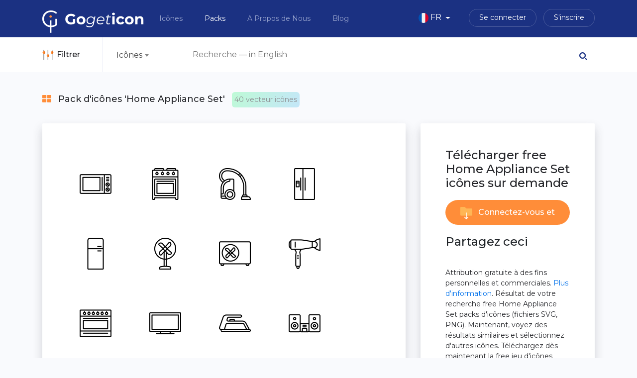

--- FILE ---
content_type: text/html; charset=UTF-8
request_url: https://gogeticon.com/fr/packs/home-appliance-set-73
body_size: 9146
content:
<!DOCTYPE html>
<html lang="fr">
<head>
    <!-- Google tag (gtag.js) -->
<script async src="https://www.googletagmanager.com/gtag/js?id=G-0RCER3T0ZX"></script>
<script>
    window.dataLayer = window.dataLayer || [];
    function gtag(){dataLayer.push(arguments);}
    gtag('js', new Date());
    gtag('config', 'G-0RCER3T0ZX');
</script>
<!-- Google tag (gtag.js) -->
<!-- Yandex.Metrika counter -->
<script async src="/js/mc_ya.min.js"></script>
<noscript><div><img src="https://mc.yandex.ru/watch/95613223" style="position:absolute; left:-9999px;" alt="" /></div></noscript>
<!-- /Yandex.Metrika counter -->	<meta charset="UTF-8">
	<meta name="viewport" content="width=device-width, initial-scale=1">
		<title>Pack d&#039;icônes &#039;Home Appliance Set&#039; - &#039;40&#039; .SVG et .PNG icônes</title>
    <link rel="icon" type="image/svg+xml" href="https://gogeticon.b-cdn.net/favicon.svg">
    <link rel="icon" type="image/x-icon" sizes="24x24" href="https://gogeticon.b-cdn.net/favicon.ico">
    <link rel="icon" type="image/x-icon" sizes="64x64" href="https://gogeticon.b-cdn.net/favicon-64x64.ico">
    <link rel="shortcut icon" type="image/x-icon" href="https://gogeticon.b-cdn.net/favicon.ico">
    <meta name="keywords" content="Home Appliance Set icônes, PNG, SVG">
<meta name="title" content="Pack d&#039;icônes &#039;Home Appliance Set&#039; - &#039;40&#039; .SVG et .PNG icônes">
<meta name="description" content="Téléchargez le jeu d&#039;icônes &#039; Home Appliance Set&#039;. Quantité : &#039;40&#039;. Le format des icônes dans le pack est le PNG et le SVG.">
<meta name="twitter:title" content="Pack d&#039;icônes &#039;Home Appliance Set&#039; - &#039;40&#039; .SVG et .PNG icônes">
<meta name="twitter:description" content="Téléchargez le jeu d&#039;icônes &#039; Home Appliance Set&#039;. Quantité : &#039;40&#039;. Le format des icônes dans le pack est le PNG et le SVG.">
<meta name="pinterest:title" content="Pack d&#039;icônes &#039;Home Appliance Set&#039; - &#039;40&#039; .SVG et .PNG icônes">
<meta name="pinterest:description" content="Téléchargez le jeu d&#039;icônes &#039; Home Appliance Set&#039;. Quantité : &#039;40&#039;. Le format des icônes dans le pack est le PNG et le SVG.">
<meta property="og:title" content="Pack d&#039;icônes &#039;Home Appliance Set&#039; - &#039;40&#039; .SVG et .PNG icônes">
<meta property="og:description" content="Téléchargez le jeu d&#039;icônes &#039; Home Appliance Set&#039;. Quantité : &#039;40&#039;. Le format des icônes dans le pack est le PNG et le SVG.">
<meta property="og:image:alt" content="Home Appliance Set jeu d&amp;#39;icônes">
<meta property="og:url" content="https://gogeticon.com/fr/packs/home-appliance-set-73">
<meta name="csrf-param" content="_csrf-frontend">
<meta name="csrf-token" content="JZ5sJs6EEmW-EBok7Pl7TPnGBTOamjeg5fASpDmvzdhGqlxJlPxNE4hCYxC6kjYAkfBXV-uuQM-womHBV-n56g==">

<link href="https://gogeticon.b-cdn.net/css/bootstrap_first.min.css?a=7" rel="stylesheet">
<link href="https://gogeticon.b-cdn.net/css/select2_first.min.css" rel="stylesheet">
<link href="https://gogeticon.b-cdn.net/css/slick_first.min.css" rel="stylesheet">
<link href="https://gogeticon.b-cdn.net/css/animate_first.min.css" rel="stylesheet">
<link href="https://gogeticon.b-cdn.net/css/slick-theme_first.min.css" rel="stylesheet">
<link href="https://gogeticon.b-cdn.net/css/main_first.min.css?a=12" rel="stylesheet">
<link href="https://gogeticon.b-cdn.net/css/main_respinsive_first.min.css?a=3" rel="stylesheet">    <meta name="yandex-verification" content="e76b73d7f62c8283" />
    <!-- twitter   -->
    <meta name="twitter:card" content="summary_large_image">
    <meta name='twitter:site' content='@gogeticon'>
    <meta name='twitter:creator' content='@gogeticon'>
    <meta name='twitter:domain' content='gogeticon.com'>
    <!-- !twitter   -->
    <!-- og   -->
    <meta property='og:site_name' content='Gogeticon' data-dynamic='true' />
    <meta property='og:type' content='article'  data-dynamic='true' />
    <meta property='og:image:type' content='image/png' data-dynamic='true'>
    <meta property='og:image:width' content='1200'  data-dynamic='true' />
    <meta property='og:image:height' content='630'  data-dynamic='true' />
    <meta property='og:locale' content='en_US' />
    <!-- !og   -->
    <link rel="canonical" href="https://gogeticon.com/fr/packs/home-appliance-set-73" /><link rel="canonical" hreflang="en" href="https://gogeticon.com/packs/home-appliance-set-73" /><link rel="canonical" hreflang="ru" href="https://gogeticon.com/ru/packs/home-appliance-set-73" /><link rel="canonical" hreflang="uk" href="https://gogeticon.com/uk/packs/home-appliance-set-73" /><link rel="canonical" hreflang="es" href="https://gogeticon.com/es/packs/home-appliance-set-73" /><link rel="canonical" hreflang="pt-br" href="https://gogeticon.com/pt-br/packs/home-appliance-set-73" /><link rel="canonical" hreflang="ko" href="https://gogeticon.com/ko/packs/home-appliance-set-73" /><link rel="canonical" hreflang="de" href="https://gogeticon.com/de/packs/home-appliance-set-73" /><link rel="canonical" hreflang="pl" href="https://gogeticon.com/pl/packs/home-appliance-set-73" /><link rel="canonical" hreflang="ja" href="https://gogeticon.com/ja/packs/home-appliance-set-73" /><link rel="canonical" hreflang="zh" href="https://gogeticon.com/zh/packs/home-appliance-set-73" /><link rel="canonical" hreflang="vi" href="https://gogeticon.com/vi/packs/home-appliance-set-73" /><link rel="canonical" hreflang="x-default" href="https://gogeticon.com/packs/home-appliance-set-73" />    <!-- pinterest   -->
    <meta name='pinterest:domain' content='https://gogeticon.com' />
    <!-- !pinterest   -->
</head>
<body>
    <link rel="preload" href="https://gogeticon.b-cdn.net/plugins/bootstrap/css/bootstrap.min.css" as="style" onload="this.onload=null;this.rel='stylesheet'">
    <noscript><link rel="stylesheet" href="https://gogeticon.b-cdn.net/plugins/bootstrap/css/bootstrap.min.css"></noscript>
    <link rel="preload" href="https://gogeticon.b-cdn.net/plugins/select2/dist/css/select2.min.css" as="style" onload="this.onload=null;this.rel='stylesheet'">
    <noscript><link rel="stylesheet" href="https://gogeticon.b-cdn.net/plugins/select2/dist/css/select2.min.css"></noscript>
    <link rel="preload" href="https://gogeticon.b-cdn.net/plugins/slick/slick.css" as="style" onload="this.onload=null;this.rel='stylesheet'">
    <noscript><link rel="stylesheet" href="https://gogeticon.b-cdn.net/plugins/slick/slick.css"></noscript>
    <link rel="preload" href="https://gogeticon.b-cdn.net/plugins/animate.min.css" as="style" onload="this.onload=null;this.rel='stylesheet'">
    <noscript><link rel="stylesheet" href="https://gogeticon.b-cdn.net/plugins/animate.min.css"></noscript>
    <link rel="preload" href="https://gogeticon.b-cdn.net/plugins/slick/slick-theme.css" as="style" onload="this.onload=null;this.rel='stylesheet'">
    <noscript><link rel="stylesheet" href="https://gogeticon.b-cdn.net/plugins/slick/slick-theme.css"></noscript>
    <link rel="preload" href="https://gogeticon.b-cdn.net/css/main.min.css?a=8" as="style" onload="this.onload=null;this.rel='stylesheet'">
    <noscript><link rel="stylesheet" href="https://gogeticon.b-cdn.net/css/main.min.css?a=8"></noscript>
    <link rel="preload" href="https://gogeticon.b-cdn.net/css/main_respinsive.min.css" as="style" onload="this.onload=null;this.rel='stylesheet'">
    <noscript><link rel="stylesheet" href="https://gogeticon.b-cdn.net/css/main_respinsive.min.css"></noscript>
<div class="wrap">
	<div class="header-hid"></div>
    <div class="c-navbar">
		<div class="container">
			<div class="c-navbar-cont clearfix">
				<div class="c-navbar-left">
					<div itemscope itemtype="http://schema.org/Service">
						<a class="brand-link" itemprop="url" href="/fr">
							<img class="logo-big" itemprop="logo" src="https://gogeticon.b-cdn.net/images/logo.png" alt="Logo" width="206" height="46"/>
							<img class="logo-min" itemprop="logo" src="https://gogeticon.b-cdn.net/images/logo.png" alt="Logo" width="150" height="33"/>
						</a>
					</div>
					<div class="mm-op mm-op-action">
						<img src="https://gogeticon.b-cdn.net/images/menu_icon.svg" alt="menu icon" width="23" height="14"/>
					</div>
				</div>
				<div class="c-navbar-center">
					<div class="header-max">
						<div class="min-menu-back mm-close-action"></div>
						<div class="main-menu">
							<div class="mm-head clearfix">
								<div class="mm-title">Menu</div>
								<div class="mm-close mm-close-action">
									<img src="https://gogeticon.b-cdn.net/images/menu_close.svg" alt="menu close" width="30" height="30" loading="lazy"/>
								</div>
							</div>
							<nav itemscope itemtype="http://schema.org/SiteNavigationElement">
								<a href="/fr/icon" itemprop="url" class="main-menu-item">
									Icônes								</a>
								<a href="/fr/packs" itemprop="url" class="active main-menu-item">
                                    Packs								</a>
								<a href="/fr/about" itemprop="url" class="main-menu-item">
                                    A Propos de Nous								</a>
								<a href="/fr/blog" itemprop="url" class="main-menu-item">
                                    Blog                                </a>
															</nav>
						</div>
					</div>
				</div>
                <div class="lang-navbar">
                <div class="lang-menu">
                    <div itemscope itemtype="http://schema.org/SiteNavigationElement" class="dropdown">
                        <a class="btn lang_btn dropdown-toggle" type="button" id="langSelectDropdown" data-toggle="dropdown" aria-haspopup="true" aria-expanded="false">
                            <img src="https://gogeticon.b-cdn.net/images/flags/fr.png" class="langFlag" alt="Language select icon" width="20" height="20"/> <span>FR</span>
                        </a>
                        <div class="dropdown-menu" aria-labelledby="langSelectDropdown">
                                                                        <a class="dropdown-item flagList" href="/packs/home-appliance-set-73"><img src="https://gogeticon.b-cdn.net/images/flags/en.png" class="langFlag selectFlagPos" alt="Language select icon" width="20" height="20" loading="lazy">English</a>
                                                                                    <a class="dropdown-item flagList" href="/ru/packs/home-appliance-set-73"><img src="https://gogeticon.b-cdn.net/images/flags/ru.png" class="langFlag selectFlagPos" alt="Language select icon" width="20" height="20" loading="lazy">Русский</a>
                                                                                    <a class="dropdown-item flagList" href="/uk/packs/home-appliance-set-73"><img src="https://gogeticon.b-cdn.net/images/flags/uk.png" class="langFlag selectFlagPos" alt="Language select icon" width="20" height="20" loading="lazy">Українська</a>
                                                                                    <a style="font-weight: 600;" class="dropdown-item flagList" href="/fr/packs/home-appliance-set-73"><img src="https://gogeticon.b-cdn.net/images/flags/fr.png" class="langFlag selectFlagPos" alt="Language select icon" width="20" height="20" loading="lazy">Français</a>
                                                                                    <a class="dropdown-item flagList" href="/es/packs/home-appliance-set-73"><img src="https://gogeticon.b-cdn.net/images/flags/es.png" class="langFlag selectFlagPos" alt="Language select icon" width="20" height="20" loading="lazy">Español</a>
                                                                                    <a class="dropdown-item flagList" href="/pt-br/packs/home-appliance-set-73"><img src="https://gogeticon.b-cdn.net/images/flags/pt-br.png" class="langFlag selectFlagPos" alt="Language select icon" width="20" height="20" loading="lazy">Portuguès</a>
                                                                                    <a class="dropdown-item flagList" href="/ko/packs/home-appliance-set-73"><img src="https://gogeticon.b-cdn.net/images/flags/ko.png" class="langFlag selectFlagPos" alt="Language select icon" width="20" height="20" loading="lazy">한국어</a>
                                                                                    <a class="dropdown-item flagList" href="/de/packs/home-appliance-set-73"><img src="https://gogeticon.b-cdn.net/images/flags/de.png" class="langFlag selectFlagPos" alt="Language select icon" width="20" height="20" loading="lazy">Deutsch</a>
                                                                                    <a class="dropdown-item flagList" href="/pl/packs/home-appliance-set-73"><img src="https://gogeticon.b-cdn.net/images/flags/pl.png" class="langFlag selectFlagPos" alt="Language select icon" width="20" height="20" loading="lazy">Polski</a>
                                                                                    <a class="dropdown-item flagList" href="/ja/packs/home-appliance-set-73"><img src="https://gogeticon.b-cdn.net/images/flags/ja.png" class="langFlag selectFlagPos" alt="Language select icon" width="20" height="20" loading="lazy">日本
</a>
                                                                                    <a class="dropdown-item flagList" href="/zh/packs/home-appliance-set-73"><img src="https://gogeticon.b-cdn.net/images/flags/zh.png" class="langFlag selectFlagPos" alt="Language select icon" width="20" height="20" loading="lazy">简体中文</a>
                                                                                    <a class="dropdown-item flagList" href="/vi/packs/home-appliance-set-73"><img src="https://gogeticon.b-cdn.net/images/flags/vi.png" class="langFlag selectFlagPos" alt="Language select icon" width="20" height="20" loading="lazy">Tiếng Việt</a>
                                                                </div>
                    </div>
                </div>
            </div>
                <div class="c-navbar-right">
										<div class="auth-menu">
						<div class="auth-open-close auth-oc-action">
							<img src="https://gogeticon.b-cdn.net/images/user.svg" alt="user icon" width="22" height="22"/>
						</div>
						<ul>
							<li>
								<a class="um-link um-link-btn" href="/fr/site/login">Se connecter</a>
							</li>
							<li>
								<a class="um-link um-link-btn" href="/fr/site/signup">S&#39;inscrire</a>
							</li>
						</ul>
					</div>
									</div>
			</div>
		</div>
	</div>
   <div class="container">
            </div>
		

<!--<div class="top-filter">-->
<div class="search-header">
	<div class="container">
		<div class="top-filter-form-cont">
			<form action="/fr/site/filtersearch" class="top-filter-form clearfix " method="get">
				<div class="tff-menu" id="tff-menu-id" style="display: none">
					<div class="t-menu-item t-sel-type">
						<div class="t-menu-label">
							Type
						</div>
						<label>
							<input type="radio" name="type" value="icons"  checked="checked"/><span><img src="https://gogeticon.b-cdn.net/images/icons_icon.svg" width="18" height="15" loading="lazy"/> Icônes</span>
						</label>
						<label>
							<input type="radio" name="type" value="packs" /><span><img src="https://gogeticon.b-cdn.net/images/packs_icon.svg" width="18" height="15" loading="lazy"/> Packs</span>
						</label>
					</div>
					<div class="t-menu-item t-sel-pr">
						<div class="t-menu-label">
							License
						</div>
						<label>
							<input type="radio" name="pr" value="all" checked="checked"/><span>Tout</span>
						</label>
						<label>
							<input type="radio" name="pr" value="free" /><span>Free</span>
						</label>
						<label>
							<input type="radio" name="pr" value="premum" /><span><img src="https://gogeticon.b-cdn.net/images/crown.svg" width="16" height="15" loading="lazy"/> Premium</span>
						</label>
					</div>
					<div class="t-menu-item t-sel-style">
						<div class="t-menu-label">
							Style
						</div>
						<div class="style-list">
							<label>
								<input type="radio" checked="checked" name="style" value="0"/><span>Tout</span>
							</label>
														<label>
								<input type="radio"  name="style" value="4"/><span>Flat</span>
							</label>
														<label>
								<input type="radio"  name="style" value="6"/><span>Lineal</span>
							</label>
														<label>
								<input type="radio"  name="style" value="7"/><span>Lineal color</span>
							</label>
													</div>
						<div class="style-load-more">
							<span class="load-more-style-link" data-url ="/fr/site/stylelist?page=1">Charger plus</span>
						</div>
					</div>
					<div class="t-menu-item t-sel-sort">
						<div class="t-menu-label">
                            Tri						</div>
						<label>
							<input type="radio" name="sort" value="latest"  checked="checked"/><span>Nouvelles</span>
						</label>
						<label>
							<input type="radio" name="sort" value="popular" /><span>Populaire</span>
						</label>
						<label>
							<input type="radio" name="sort" value="recommended" /><span>Recommandé</span>
						</label>
						
					</div>
				</div>
				<div class="tff-left">
					<div class="tff-open-close" id="tff-open-close-id">
						<img src="https://gogeticon.b-cdn.net/images/adjust.svg" alt="filter button" width="24" height="21"/><span>Filtrer</span>
					</div>
				</div>
				<div class="tff-right clearfix">
					<div class="type-select-dropdown">
						<select id="top-select-type" class="select_type_dropdown">
							<option value="icons"  data-text="Search for Icons" data-image='https://gogeticon.b-cdn.net/images/icons_icon.svg'>Icônes</option>
							<option value="packs"   data-text="Search for Packs" data-image="https://gogeticon.b-cdn.net/images/packs_icon.svg">Packs</option>
						</select>
					</div>
					<div class="search-container">
						<input type="text" placeholder="Recherche — in English" name="search"  />
						<button type="submit" class="top-filter-btn">
							<img src="https://gogeticon.b-cdn.net/images/search.svg" alt="search-icon" width="16" height="16"/>
						</button>
					</div>
				</div>
			</form>
		</div>
	</div>
</div>
<script src="https://gogeticon.b-cdn.net/js/filter_form.min.js"></script><div class="packs-page">
    <div class="packs-page-filter"></div>
    <div class="container">
        <div class="pack-page-head">
            <img class="p-icon" src="https://gogeticon.b-cdn.net/images/packs_icon_2.png"
                 alt="jeu d&#39;icônes" width="18" height="15"/>
            <h1>Pack d'icônes 'Home Appliance Set'</h1>
            <div class="icons-count">40 vecteur icônes</div>
                    </div>
        <div class="pack-page-body">
            <div class="row">
                <div class="col-xl-8 col-lg-8 col-md-7 col-sm-12 col-12">
                    <div class="view-block">
                                                <div class="page-icons-list">
                            <div class="pack-icon-cont">
	<a href="/fr/free-icon/microwave-oven-8220" class="pack-icon" title="Télécharger Microwave oven icône">
		<img title="Microwave oven icône"
                            class="icon-load-after" data-src="https://cdn.gogeticon.net/files/8220/64x64/9f4d5b5b84a0b85e1c53d846ede19d47.png" src="https://gogeticon.b-cdn.net/images/empty_box_animated.gif"
                         alt="Microwave oven icône 64x64" width="64" height="64"
        />
	</a>
	<div class="pack-icon-over">
		<div class="icon-menu-cont">
			<div class="dropdown">
				<button type="button" class="btn dropdown-toggle oc-btn" data-toggle="dropdown">...</button>
				<div class="dropdown-menu">
					<a class="dropdown-item" href="/fr/free-icon/microwave-oven-8220">Voir plusl</a>
					                        <a class="dropdown-item" href="/fr/icon/pngdownload?id=8220&amp;size=64" title="Télécharger Microwave oven icône PNG" data-method="POST" data-params='{"csrf_param":"_csrf-frontend","csrf_token":"JZ5sJs6EEmW-EBok7Pl7TPnGBTOamjeg5fASpDmvzdhGqlxJlPxNE4hCYxC6kjYAkfBXV-uuQM-womHBV-n56g=="}'>Télécharger PNG</a>													<a class="dropdown-item" href="/fr/icon/dwnsvg?id=8220" title="Télécharger Microwave oven icône SVG" data-method="POST" data-params='{"csrf_param":"_csrf-frontend","csrf_token":"JZ5sJs6EEmW-EBok7Pl7TPnGBTOamjeg5fASpDmvzdhGqlxJlPxNE4hCYxC6kjYAkfBXV-uuQM-womHBV-n56g=="}'>Télécharger SVG</a>											                                            <a class="dropdown-item" href="/fr/packs/home-appliance-set-73">Voir le paquet d&#39;icônes</a>
                    				</div>
			</div>
		</div>
	</div>
	</div><div class="pack-icon-cont">
	<a href="/fr/free-icon/stove-8221" class="pack-icon" title="Télécharger Stove icône">
		<img title="Stove icône"
                            class="icon-load-after" data-src="https://cdn.gogeticon.net/files/8221/64x64/f94e8be37bc76496876c06095ce1a3fc.png" src="https://gogeticon.b-cdn.net/images/empty_box_animated.gif"
                         alt="Stove icône 64x64" width="64" height="64"
        />
	</a>
	<div class="pack-icon-over">
		<div class="icon-menu-cont">
			<div class="dropdown">
				<button type="button" class="btn dropdown-toggle oc-btn" data-toggle="dropdown">...</button>
				<div class="dropdown-menu">
					<a class="dropdown-item" href="/fr/free-icon/stove-8221">Voir plusl</a>
					                        <a class="dropdown-item" href="/fr/icon/pngdownload?id=8221&amp;size=64" title="Télécharger Stove icône PNG" data-method="POST" data-params='{"csrf_param":"_csrf-frontend","csrf_token":"JZ5sJs6EEmW-EBok7Pl7TPnGBTOamjeg5fASpDmvzdhGqlxJlPxNE4hCYxC6kjYAkfBXV-uuQM-womHBV-n56g=="}'>Télécharger PNG</a>													<a class="dropdown-item" href="/fr/icon/dwnsvg?id=8221" title="Télécharger Stove icône SVG" data-method="POST" data-params='{"csrf_param":"_csrf-frontend","csrf_token":"JZ5sJs6EEmW-EBok7Pl7TPnGBTOamjeg5fASpDmvzdhGqlxJlPxNE4hCYxC6kjYAkfBXV-uuQM-womHBV-n56g=="}'>Télécharger SVG</a>											                                            <a class="dropdown-item" href="/fr/packs/home-appliance-set-73">Voir le paquet d&#39;icônes</a>
                    				</div>
			</div>
		</div>
	</div>
	</div><div class="pack-icon-cont">
	<a href="/fr/free-icon/vacuum-cleaner-8222" class="pack-icon" title="Télécharger Vacuum cleaner icône">
		<img title="Vacuum cleaner icône"
                            class="icon-load-after" data-src="https://cdn.gogeticon.net/files/8222/64x64/55cdf42d55e7c3adc12e143efe799cf3.png" src="https://gogeticon.b-cdn.net/images/empty_box_animated.gif"
                         alt="Vacuum cleaner icône 64x64" width="64" height="64"
        />
	</a>
	<div class="pack-icon-over">
		<div class="icon-menu-cont">
			<div class="dropdown">
				<button type="button" class="btn dropdown-toggle oc-btn" data-toggle="dropdown">...</button>
				<div class="dropdown-menu">
					<a class="dropdown-item" href="/fr/free-icon/vacuum-cleaner-8222">Voir plusl</a>
					                        <a class="dropdown-item" href="/fr/icon/pngdownload?id=8222&amp;size=64" title="Télécharger Vacuum cleaner icône PNG" data-method="POST" data-params='{"csrf_param":"_csrf-frontend","csrf_token":"JZ5sJs6EEmW-EBok7Pl7TPnGBTOamjeg5fASpDmvzdhGqlxJlPxNE4hCYxC6kjYAkfBXV-uuQM-womHBV-n56g=="}'>Télécharger PNG</a>													<a class="dropdown-item" href="/fr/icon/dwnsvg?id=8222" title="Télécharger Vacuum cleaner icône SVG" data-method="POST" data-params='{"csrf_param":"_csrf-frontend","csrf_token":"JZ5sJs6EEmW-EBok7Pl7TPnGBTOamjeg5fASpDmvzdhGqlxJlPxNE4hCYxC6kjYAkfBXV-uuQM-womHBV-n56g=="}'>Télécharger SVG</a>											                                            <a class="dropdown-item" href="/fr/packs/home-appliance-set-73">Voir le paquet d&#39;icônes</a>
                    				</div>
			</div>
		</div>
	</div>
	</div><div class="pack-icon-cont">
	<a href="/fr/free-icon/refrigerator-8223" class="pack-icon" title="Télécharger Refrigerator icône">
		<img title="Refrigerator icône"
                            class="icon-load-after" data-src="https://cdn.gogeticon.net/files/8223/64x64/980fef927b8bb46e0703e55b5f5f5ded.png" src="https://gogeticon.b-cdn.net/images/empty_box_animated.gif"
                         alt="Refrigerator icône 64x64" width="64" height="64"
        />
	</a>
	<div class="pack-icon-over">
		<div class="icon-menu-cont">
			<div class="dropdown">
				<button type="button" class="btn dropdown-toggle oc-btn" data-toggle="dropdown">...</button>
				<div class="dropdown-menu">
					<a class="dropdown-item" href="/fr/free-icon/refrigerator-8223">Voir plusl</a>
					                        <a class="dropdown-item" href="/fr/icon/pngdownload?id=8223&amp;size=64" title="Télécharger Refrigerator icône PNG" data-method="POST" data-params='{"csrf_param":"_csrf-frontend","csrf_token":"JZ5sJs6EEmW-EBok7Pl7TPnGBTOamjeg5fASpDmvzdhGqlxJlPxNE4hCYxC6kjYAkfBXV-uuQM-womHBV-n56g=="}'>Télécharger PNG</a>													<a class="dropdown-item" href="/fr/icon/dwnsvg?id=8223" title="Télécharger Refrigerator icône SVG" data-method="POST" data-params='{"csrf_param":"_csrf-frontend","csrf_token":"JZ5sJs6EEmW-EBok7Pl7TPnGBTOamjeg5fASpDmvzdhGqlxJlPxNE4hCYxC6kjYAkfBXV-uuQM-womHBV-n56g=="}'>Télécharger SVG</a>											                                            <a class="dropdown-item" href="/fr/packs/home-appliance-set-73">Voir le paquet d&#39;icônes</a>
                    				</div>
			</div>
		</div>
	</div>
	</div><div class="pack-icon-cont">
	<a href="/fr/free-icon/fridge-8224" class="pack-icon" title="Télécharger Fridge icône">
		<img title="Fridge icône"
                            class="icon-load-after" data-src="https://cdn.gogeticon.net/files/8224/64x64/b449782c4c3f1682d4b7a612b33a702e.png" src="https://gogeticon.b-cdn.net/images/empty_box_animated.gif"
                         alt="Fridge icône 64x64" width="64" height="64"
        />
	</a>
	<div class="pack-icon-over">
		<div class="icon-menu-cont">
			<div class="dropdown">
				<button type="button" class="btn dropdown-toggle oc-btn" data-toggle="dropdown">...</button>
				<div class="dropdown-menu">
					<a class="dropdown-item" href="/fr/free-icon/fridge-8224">Voir plusl</a>
					                        <a class="dropdown-item" href="/fr/icon/pngdownload?id=8224&amp;size=64" title="Télécharger Fridge icône PNG" data-method="POST" data-params='{"csrf_param":"_csrf-frontend","csrf_token":"JZ5sJs6EEmW-EBok7Pl7TPnGBTOamjeg5fASpDmvzdhGqlxJlPxNE4hCYxC6kjYAkfBXV-uuQM-womHBV-n56g=="}'>Télécharger PNG</a>													<a class="dropdown-item" href="/fr/icon/dwnsvg?id=8224" title="Télécharger Fridge icône SVG" data-method="POST" data-params='{"csrf_param":"_csrf-frontend","csrf_token":"JZ5sJs6EEmW-EBok7Pl7TPnGBTOamjeg5fASpDmvzdhGqlxJlPxNE4hCYxC6kjYAkfBXV-uuQM-womHBV-n56g=="}'>Télécharger SVG</a>											                                            <a class="dropdown-item" href="/fr/packs/home-appliance-set-73">Voir le paquet d&#39;icônes</a>
                    				</div>
			</div>
		</div>
	</div>
	</div><div class="pack-icon-cont">
	<a href="/fr/free-icon/fan-8225" class="pack-icon" title="Télécharger Fan icône">
		<img title="Fan icône"
                            class="icon-load-after" data-src="https://cdn.gogeticon.net/files/8225/64x64/ff4ad95cb2057cd420bf2fb79302bd00.png" src="https://gogeticon.b-cdn.net/images/empty_box_animated.gif"
                         alt="Fan icône 64x64" width="64" height="64"
        />
	</a>
	<div class="pack-icon-over">
		<div class="icon-menu-cont">
			<div class="dropdown">
				<button type="button" class="btn dropdown-toggle oc-btn" data-toggle="dropdown">...</button>
				<div class="dropdown-menu">
					<a class="dropdown-item" href="/fr/free-icon/fan-8225">Voir plusl</a>
					                        <a class="dropdown-item" href="/fr/icon/pngdownload?id=8225&amp;size=64" title="Télécharger Fan icône PNG" data-method="POST" data-params='{"csrf_param":"_csrf-frontend","csrf_token":"JZ5sJs6EEmW-EBok7Pl7TPnGBTOamjeg5fASpDmvzdhGqlxJlPxNE4hCYxC6kjYAkfBXV-uuQM-womHBV-n56g=="}'>Télécharger PNG</a>													<a class="dropdown-item" href="/fr/icon/dwnsvg?id=8225" title="Télécharger Fan icône SVG" data-method="POST" data-params='{"csrf_param":"_csrf-frontend","csrf_token":"JZ5sJs6EEmW-EBok7Pl7TPnGBTOamjeg5fASpDmvzdhGqlxJlPxNE4hCYxC6kjYAkfBXV-uuQM-womHBV-n56g=="}'>Télécharger SVG</a>											                                            <a class="dropdown-item" href="/fr/packs/home-appliance-set-73">Voir le paquet d&#39;icônes</a>
                    				</div>
			</div>
		</div>
	</div>
	</div><div class="pack-icon-cont">
	<a href="/fr/free-icon/air-conditioning-8226" class="pack-icon" title="Télécharger Air conditioning icône">
		<img title="Air conditioning icône"
                            class="icon-load-after" data-src="https://cdn.gogeticon.net/files/8226/64x64/d9efa67093120ac977edb19216611261.png" src="https://gogeticon.b-cdn.net/images/empty_box_animated.gif"
                         alt="Air conditioning icône 64x64" width="64" height="64"
        />
	</a>
	<div class="pack-icon-over">
		<div class="icon-menu-cont">
			<div class="dropdown">
				<button type="button" class="btn dropdown-toggle oc-btn" data-toggle="dropdown">...</button>
				<div class="dropdown-menu">
					<a class="dropdown-item" href="/fr/free-icon/air-conditioning-8226">Voir plusl</a>
					                        <a class="dropdown-item" href="/fr/icon/pngdownload?id=8226&amp;size=64" title="Télécharger Air conditioning icône PNG" data-method="POST" data-params='{"csrf_param":"_csrf-frontend","csrf_token":"JZ5sJs6EEmW-EBok7Pl7TPnGBTOamjeg5fASpDmvzdhGqlxJlPxNE4hCYxC6kjYAkfBXV-uuQM-womHBV-n56g=="}'>Télécharger PNG</a>													<a class="dropdown-item" href="/fr/icon/dwnsvg?id=8226" title="Télécharger Air conditioning icône SVG" data-method="POST" data-params='{"csrf_param":"_csrf-frontend","csrf_token":"JZ5sJs6EEmW-EBok7Pl7TPnGBTOamjeg5fASpDmvzdhGqlxJlPxNE4hCYxC6kjYAkfBXV-uuQM-womHBV-n56g=="}'>Télécharger SVG</a>											                                            <a class="dropdown-item" href="/fr/packs/home-appliance-set-73">Voir le paquet d&#39;icônes</a>
                    				</div>
			</div>
		</div>
	</div>
	</div><div class="pack-icon-cont">
	<a href="/fr/free-icon/hairdryer-8227" class="pack-icon" title="Télécharger Hairdryer icône">
		<img title="Hairdryer icône"
                            class="icon-load-after" data-src="https://cdn.gogeticon.net/files/8227/64x64/f9911dae367ff2acd548a7282f3363e0.png" src="https://gogeticon.b-cdn.net/images/empty_box_animated.gif"
                         alt="Hairdryer icône 64x64" width="64" height="64"
        />
	</a>
	<div class="pack-icon-over">
		<div class="icon-menu-cont">
			<div class="dropdown">
				<button type="button" class="btn dropdown-toggle oc-btn" data-toggle="dropdown">...</button>
				<div class="dropdown-menu">
					<a class="dropdown-item" href="/fr/free-icon/hairdryer-8227">Voir plusl</a>
					                        <a class="dropdown-item" href="/fr/icon/pngdownload?id=8227&amp;size=64" title="Télécharger Hairdryer icône PNG" data-method="POST" data-params='{"csrf_param":"_csrf-frontend","csrf_token":"JZ5sJs6EEmW-EBok7Pl7TPnGBTOamjeg5fASpDmvzdhGqlxJlPxNE4hCYxC6kjYAkfBXV-uuQM-womHBV-n56g=="}'>Télécharger PNG</a>													<a class="dropdown-item" href="/fr/icon/dwnsvg?id=8227" title="Télécharger Hairdryer icône SVG" data-method="POST" data-params='{"csrf_param":"_csrf-frontend","csrf_token":"JZ5sJs6EEmW-EBok7Pl7TPnGBTOamjeg5fASpDmvzdhGqlxJlPxNE4hCYxC6kjYAkfBXV-uuQM-womHBV-n56g=="}'>Télécharger SVG</a>											                                            <a class="dropdown-item" href="/fr/packs/home-appliance-set-73">Voir le paquet d&#39;icônes</a>
                    				</div>
			</div>
		</div>
	</div>
	</div><div class="pack-icon-cont">
	<a href="/fr/free-icon/oven-8228" class="pack-icon" title="Télécharger Oven icône">
		<img title="Oven icône"
                            class="icon-load-after" data-src="https://cdn.gogeticon.net/files/8228/64x64/e266ac79a7ba7d8f8cb5729bf16fdcec.png" src="https://gogeticon.b-cdn.net/images/empty_box_animated.gif"
                         alt="Oven icône 64x64" width="64" height="64"
        />
	</a>
	<div class="pack-icon-over">
		<div class="icon-menu-cont">
			<div class="dropdown">
				<button type="button" class="btn dropdown-toggle oc-btn" data-toggle="dropdown">...</button>
				<div class="dropdown-menu">
					<a class="dropdown-item" href="/fr/free-icon/oven-8228">Voir plusl</a>
					                        <a class="dropdown-item" href="/fr/icon/pngdownload?id=8228&amp;size=64" title="Télécharger Oven icône PNG" data-method="POST" data-params='{"csrf_param":"_csrf-frontend","csrf_token":"JZ5sJs6EEmW-EBok7Pl7TPnGBTOamjeg5fASpDmvzdhGqlxJlPxNE4hCYxC6kjYAkfBXV-uuQM-womHBV-n56g=="}'>Télécharger PNG</a>													<a class="dropdown-item" href="/fr/icon/dwnsvg?id=8228" title="Télécharger Oven icône SVG" data-method="POST" data-params='{"csrf_param":"_csrf-frontend","csrf_token":"JZ5sJs6EEmW-EBok7Pl7TPnGBTOamjeg5fASpDmvzdhGqlxJlPxNE4hCYxC6kjYAkfBXV-uuQM-womHBV-n56g=="}'>Télécharger SVG</a>											                                            <a class="dropdown-item" href="/fr/packs/home-appliance-set-73">Voir le paquet d&#39;icônes</a>
                    				</div>
			</div>
		</div>
	</div>
	</div><div class="pack-icon-cont">
	<a href="/fr/free-icon/television-8229" class="pack-icon" title="Télécharger Television icône">
		<img title="Television icône"
                            class="icon-load-after" data-src="https://cdn.gogeticon.net/files/8229/64x64/986e7a81c805fce077336f17e7964a2b.png" src="https://gogeticon.b-cdn.net/images/empty_box_animated.gif"
                         alt="Television icône 64x64" width="64" height="64"
        />
	</a>
	<div class="pack-icon-over">
		<div class="icon-menu-cont">
			<div class="dropdown">
				<button type="button" class="btn dropdown-toggle oc-btn" data-toggle="dropdown">...</button>
				<div class="dropdown-menu">
					<a class="dropdown-item" href="/fr/free-icon/television-8229">Voir plusl</a>
					                        <a class="dropdown-item" href="/fr/icon/pngdownload?id=8229&amp;size=64" title="Télécharger Television icône PNG" data-method="POST" data-params='{"csrf_param":"_csrf-frontend","csrf_token":"JZ5sJs6EEmW-EBok7Pl7TPnGBTOamjeg5fASpDmvzdhGqlxJlPxNE4hCYxC6kjYAkfBXV-uuQM-womHBV-n56g=="}'>Télécharger PNG</a>													<a class="dropdown-item" href="/fr/icon/dwnsvg?id=8229" title="Télécharger Television icône SVG" data-method="POST" data-params='{"csrf_param":"_csrf-frontend","csrf_token":"JZ5sJs6EEmW-EBok7Pl7TPnGBTOamjeg5fASpDmvzdhGqlxJlPxNE4hCYxC6kjYAkfBXV-uuQM-womHBV-n56g=="}'>Télécharger SVG</a>											                                            <a class="dropdown-item" href="/fr/packs/home-appliance-set-73">Voir le paquet d&#39;icônes</a>
                    				</div>
			</div>
		</div>
	</div>
	</div><div class="pack-icon-cont">
	<a href="/fr/free-icon/iron-8230" class="pack-icon" title="Télécharger Iron icône">
		<img title="Iron icône"
                            class="icon-load-after" data-src="https://cdn.gogeticon.net/files/8230/64x64/c06c0c20d81f8e736a552488869cb96c.png" src="https://gogeticon.b-cdn.net/images/empty_box_animated.gif"
                         alt="Iron icône 64x64" width="64" height="64"
        />
	</a>
	<div class="pack-icon-over">
		<div class="icon-menu-cont">
			<div class="dropdown">
				<button type="button" class="btn dropdown-toggle oc-btn" data-toggle="dropdown">...</button>
				<div class="dropdown-menu">
					<a class="dropdown-item" href="/fr/free-icon/iron-8230">Voir plusl</a>
					                        <a class="dropdown-item" href="/fr/icon/pngdownload?id=8230&amp;size=64" title="Télécharger Iron icône PNG" data-method="POST" data-params='{"csrf_param":"_csrf-frontend","csrf_token":"JZ5sJs6EEmW-EBok7Pl7TPnGBTOamjeg5fASpDmvzdhGqlxJlPxNE4hCYxC6kjYAkfBXV-uuQM-womHBV-n56g=="}'>Télécharger PNG</a>													<a class="dropdown-item" href="/fr/icon/dwnsvg?id=8230" title="Télécharger Iron icône SVG" data-method="POST" data-params='{"csrf_param":"_csrf-frontend","csrf_token":"JZ5sJs6EEmW-EBok7Pl7TPnGBTOamjeg5fASpDmvzdhGqlxJlPxNE4hCYxC6kjYAkfBXV-uuQM-womHBV-n56g=="}'>Télécharger SVG</a>											                                            <a class="dropdown-item" href="/fr/packs/home-appliance-set-73">Voir le paquet d&#39;icônes</a>
                    				</div>
			</div>
		</div>
	</div>
	</div><div class="pack-icon-cont">
	<a href="/fr/free-icon/music-player-8231" class="pack-icon" title="Télécharger Music player icône">
		<img title="Music player icône"
                            class="icon-load-after" data-src="https://cdn.gogeticon.net/files/8231/64x64/758e3780a266ca4b9cb5ab648312a93d.png" src="https://gogeticon.b-cdn.net/images/empty_box_animated.gif"
                         alt="Music player icône 64x64" width="64" height="64"
        />
	</a>
	<div class="pack-icon-over">
		<div class="icon-menu-cont">
			<div class="dropdown">
				<button type="button" class="btn dropdown-toggle oc-btn" data-toggle="dropdown">...</button>
				<div class="dropdown-menu">
					<a class="dropdown-item" href="/fr/free-icon/music-player-8231">Voir plusl</a>
					                        <a class="dropdown-item" href="/fr/icon/pngdownload?id=8231&amp;size=64" title="Télécharger Music player icône PNG" data-method="POST" data-params='{"csrf_param":"_csrf-frontend","csrf_token":"JZ5sJs6EEmW-EBok7Pl7TPnGBTOamjeg5fASpDmvzdhGqlxJlPxNE4hCYxC6kjYAkfBXV-uuQM-womHBV-n56g=="}'>Télécharger PNG</a>													<a class="dropdown-item" href="/fr/icon/dwnsvg?id=8231" title="Télécharger Music player icône SVG" data-method="POST" data-params='{"csrf_param":"_csrf-frontend","csrf_token":"JZ5sJs6EEmW-EBok7Pl7TPnGBTOamjeg5fASpDmvzdhGqlxJlPxNE4hCYxC6kjYAkfBXV-uuQM-womHBV-n56g=="}'>Télécharger SVG</a>											                                            <a class="dropdown-item" href="/fr/packs/home-appliance-set-73">Voir le paquet d&#39;icônes</a>
                    				</div>
			</div>
		</div>
	</div>
	</div><div class="pack-icon-cont">
	<a href="/fr/free-icon/dishwasher-8232" class="pack-icon" title="Télécharger Dishwasher icône">
		<img title="Dishwasher icône"
                            class="icon-load-after" data-src="https://cdn.gogeticon.net/files/8232/64x64/8392caacc0f09baecabcb05565138fe4.png" src="https://gogeticon.b-cdn.net/images/empty_box_animated.gif"
                         alt="Dishwasher icône 64x64" width="64" height="64"
        />
	</a>
	<div class="pack-icon-over">
		<div class="icon-menu-cont">
			<div class="dropdown">
				<button type="button" class="btn dropdown-toggle oc-btn" data-toggle="dropdown">...</button>
				<div class="dropdown-menu">
					<a class="dropdown-item" href="/fr/free-icon/dishwasher-8232">Voir plusl</a>
					                        <a class="dropdown-item" href="/fr/icon/pngdownload?id=8232&amp;size=64" title="Télécharger Dishwasher icône PNG" data-method="POST" data-params='{"csrf_param":"_csrf-frontend","csrf_token":"JZ5sJs6EEmW-EBok7Pl7TPnGBTOamjeg5fASpDmvzdhGqlxJlPxNE4hCYxC6kjYAkfBXV-uuQM-womHBV-n56g=="}'>Télécharger PNG</a>													<a class="dropdown-item" href="/fr/icon/dwnsvg?id=8232" title="Télécharger Dishwasher icône SVG" data-method="POST" data-params='{"csrf_param":"_csrf-frontend","csrf_token":"JZ5sJs6EEmW-EBok7Pl7TPnGBTOamjeg5fASpDmvzdhGqlxJlPxNE4hCYxC6kjYAkfBXV-uuQM-womHBV-n56g=="}'>Télécharger SVG</a>											                                            <a class="dropdown-item" href="/fr/packs/home-appliance-set-73">Voir le paquet d&#39;icônes</a>
                    				</div>
			</div>
		</div>
	</div>
	</div><div class="pack-icon-cont">
	<a href="/fr/free-icon/printer-8233" class="pack-icon" title="Télécharger Printer icône">
		<img title="Printer icône"
                            class="icon-load-after" data-src="https://cdn.gogeticon.net/files/8233/64x64/fe72cc4c7c0699d93b4228a803e51da2.png" src="https://gogeticon.b-cdn.net/images/empty_box_animated.gif"
                         alt="Printer icône 64x64" width="64" height="64"
        />
	</a>
	<div class="pack-icon-over">
		<div class="icon-menu-cont">
			<div class="dropdown">
				<button type="button" class="btn dropdown-toggle oc-btn" data-toggle="dropdown">...</button>
				<div class="dropdown-menu">
					<a class="dropdown-item" href="/fr/free-icon/printer-8233">Voir plusl</a>
					                        <a class="dropdown-item" href="/fr/icon/pngdownload?id=8233&amp;size=64" title="Télécharger Printer icône PNG" data-method="POST" data-params='{"csrf_param":"_csrf-frontend","csrf_token":"JZ5sJs6EEmW-EBok7Pl7TPnGBTOamjeg5fASpDmvzdhGqlxJlPxNE4hCYxC6kjYAkfBXV-uuQM-womHBV-n56g=="}'>Télécharger PNG</a>													<a class="dropdown-item" href="/fr/icon/dwnsvg?id=8233" title="Télécharger Printer icône SVG" data-method="POST" data-params='{"csrf_param":"_csrf-frontend","csrf_token":"JZ5sJs6EEmW-EBok7Pl7TPnGBTOamjeg5fASpDmvzdhGqlxJlPxNE4hCYxC6kjYAkfBXV-uuQM-womHBV-n56g=="}'>Télécharger SVG</a>											                                            <a class="dropdown-item" href="/fr/packs/home-appliance-set-73">Voir le paquet d&#39;icônes</a>
                    				</div>
			</div>
		</div>
	</div>
	</div><div class="pack-icon-cont">
	<a href="/fr/free-icon/extractor-8234" class="pack-icon" title="Télécharger Extractor icône">
		<img title="Extractor icône"
                            class="icon-load-after" data-src="https://cdn.gogeticon.net/files/8234/64x64/808559ca30c336406851a1efd2e4757b.png" src="https://gogeticon.b-cdn.net/images/empty_box_animated.gif"
                         alt="Extractor icône 64x64" width="64" height="64"
        />
	</a>
	<div class="pack-icon-over">
		<div class="icon-menu-cont">
			<div class="dropdown">
				<button type="button" class="btn dropdown-toggle oc-btn" data-toggle="dropdown">...</button>
				<div class="dropdown-menu">
					<a class="dropdown-item" href="/fr/free-icon/extractor-8234">Voir plusl</a>
					                        <a class="dropdown-item" href="/fr/icon/pngdownload?id=8234&amp;size=64" title="Télécharger Extractor icône PNG" data-method="POST" data-params='{"csrf_param":"_csrf-frontend","csrf_token":"JZ5sJs6EEmW-EBok7Pl7TPnGBTOamjeg5fASpDmvzdhGqlxJlPxNE4hCYxC6kjYAkfBXV-uuQM-womHBV-n56g=="}'>Télécharger PNG</a>													<a class="dropdown-item" href="/fr/icon/dwnsvg?id=8234" title="Télécharger Extractor icône SVG" data-method="POST" data-params='{"csrf_param":"_csrf-frontend","csrf_token":"JZ5sJs6EEmW-EBok7Pl7TPnGBTOamjeg5fASpDmvzdhGqlxJlPxNE4hCYxC6kjYAkfBXV-uuQM-womHBV-n56g=="}'>Télécharger SVG</a>											                                            <a class="dropdown-item" href="/fr/packs/home-appliance-set-73">Voir le paquet d&#39;icônes</a>
                    				</div>
			</div>
		</div>
	</div>
	</div><div class="pack-icon-cont">
	<a href="/fr/free-icon/telephone-8235" class="pack-icon" title="Télécharger Telephone icône">
		<img title="Telephone icône"
                            class="icon-load-after" data-src="https://cdn.gogeticon.net/files/8235/64x64/3666ae65cf5732011fc24203c82587da.png" src="https://gogeticon.b-cdn.net/images/empty_box_animated.gif"
                         alt="Telephone icône 64x64" width="64" height="64"
        />
	</a>
	<div class="pack-icon-over">
		<div class="icon-menu-cont">
			<div class="dropdown">
				<button type="button" class="btn dropdown-toggle oc-btn" data-toggle="dropdown">...</button>
				<div class="dropdown-menu">
					<a class="dropdown-item" href="/fr/free-icon/telephone-8235">Voir plusl</a>
					                        <a class="dropdown-item" href="/fr/icon/pngdownload?id=8235&amp;size=64" title="Télécharger Telephone icône PNG" data-method="POST" data-params='{"csrf_param":"_csrf-frontend","csrf_token":"JZ5sJs6EEmW-EBok7Pl7TPnGBTOamjeg5fASpDmvzdhGqlxJlPxNE4hCYxC6kjYAkfBXV-uuQM-womHBV-n56g=="}'>Télécharger PNG</a>													<a class="dropdown-item" href="/fr/icon/dwnsvg?id=8235" title="Télécharger Telephone icône SVG" data-method="POST" data-params='{"csrf_param":"_csrf-frontend","csrf_token":"JZ5sJs6EEmW-EBok7Pl7TPnGBTOamjeg5fASpDmvzdhGqlxJlPxNE4hCYxC6kjYAkfBXV-uuQM-womHBV-n56g=="}'>Télécharger SVG</a>											                                            <a class="dropdown-item" href="/fr/packs/home-appliance-set-73">Voir le paquet d&#39;icônes</a>
                    				</div>
			</div>
		</div>
	</div>
	</div><div class="pack-icon-cont">
	<a href="/fr/free-icon/vacuum-cleaner-8236" class="pack-icon" title="Télécharger Vacuum cleaner icône">
		<img title="Vacuum cleaner icône"
                            class="icon-load-after" data-src="https://cdn.gogeticon.net/files/8236/64x64/56a8087f97dcd1c793fdcdae4f2e9469.png" src="https://gogeticon.b-cdn.net/images/empty_box_animated.gif"
                         alt="Vacuum cleaner icône 64x64" width="64" height="64"
        />
	</a>
	<div class="pack-icon-over">
		<div class="icon-menu-cont">
			<div class="dropdown">
				<button type="button" class="btn dropdown-toggle oc-btn" data-toggle="dropdown">...</button>
				<div class="dropdown-menu">
					<a class="dropdown-item" href="/fr/free-icon/vacuum-cleaner-8236">Voir plusl</a>
					                        <a class="dropdown-item" href="/fr/icon/pngdownload?id=8236&amp;size=64" title="Télécharger Vacuum cleaner icône PNG" data-method="POST" data-params='{"csrf_param":"_csrf-frontend","csrf_token":"JZ5sJs6EEmW-EBok7Pl7TPnGBTOamjeg5fASpDmvzdhGqlxJlPxNE4hCYxC6kjYAkfBXV-uuQM-womHBV-n56g=="}'>Télécharger PNG</a>													<a class="dropdown-item" href="/fr/icon/dwnsvg?id=8236" title="Télécharger Vacuum cleaner icône SVG" data-method="POST" data-params='{"csrf_param":"_csrf-frontend","csrf_token":"JZ5sJs6EEmW-EBok7Pl7TPnGBTOamjeg5fASpDmvzdhGqlxJlPxNE4hCYxC6kjYAkfBXV-uuQM-womHBV-n56g=="}'>Télécharger SVG</a>											                                            <a class="dropdown-item" href="/fr/packs/home-appliance-set-73">Voir le paquet d&#39;icônes</a>
                    				</div>
			</div>
		</div>
	</div>
	</div><div class="pack-icon-cont">
	<a href="/fr/free-icon/shaver-8237" class="pack-icon" title="Télécharger Shaver icône">
		<img title="Shaver icône"
                            class="icon-load-after" data-src="https://cdn.gogeticon.net/files/8237/64x64/e00d86a2d824dbef1408ca6bfb533e66.png" src="https://gogeticon.b-cdn.net/images/empty_box_animated.gif"
                         alt="Shaver icône 64x64" width="64" height="64"
        />
	</a>
	<div class="pack-icon-over">
		<div class="icon-menu-cont">
			<div class="dropdown">
				<button type="button" class="btn dropdown-toggle oc-btn" data-toggle="dropdown">...</button>
				<div class="dropdown-menu">
					<a class="dropdown-item" href="/fr/free-icon/shaver-8237">Voir plusl</a>
					                        <a class="dropdown-item" href="/fr/icon/pngdownload?id=8237&amp;size=64" title="Télécharger Shaver icône PNG" data-method="POST" data-params='{"csrf_param":"_csrf-frontend","csrf_token":"JZ5sJs6EEmW-EBok7Pl7TPnGBTOamjeg5fASpDmvzdhGqlxJlPxNE4hCYxC6kjYAkfBXV-uuQM-womHBV-n56g=="}'>Télécharger PNG</a>													<a class="dropdown-item" href="/fr/icon/dwnsvg?id=8237" title="Télécharger Shaver icône SVG" data-method="POST" data-params='{"csrf_param":"_csrf-frontend","csrf_token":"JZ5sJs6EEmW-EBok7Pl7TPnGBTOamjeg5fASpDmvzdhGqlxJlPxNE4hCYxC6kjYAkfBXV-uuQM-womHBV-n56g=="}'>Télécharger SVG</a>											                                            <a class="dropdown-item" href="/fr/packs/home-appliance-set-73">Voir le paquet d&#39;icônes</a>
                    				</div>
			</div>
		</div>
	</div>
	</div><div class="pack-icon-cont">
	<a href="/fr/free-icon/coffee-maker-8238" class="pack-icon" title="Télécharger Coffee maker icône">
		<img title="Coffee maker icône"
                            class="icon-load-after" data-src="https://cdn.gogeticon.net/files/8238/64x64/de44ba805d900257cad95dd169f92026.png" src="https://gogeticon.b-cdn.net/images/empty_box_animated.gif"
                         alt="Coffee maker icône 64x64" width="64" height="64"
        />
	</a>
	<div class="pack-icon-over">
		<div class="icon-menu-cont">
			<div class="dropdown">
				<button type="button" class="btn dropdown-toggle oc-btn" data-toggle="dropdown">...</button>
				<div class="dropdown-menu">
					<a class="dropdown-item" href="/fr/free-icon/coffee-maker-8238">Voir plusl</a>
					                        <a class="dropdown-item" href="/fr/icon/pngdownload?id=8238&amp;size=64" title="Télécharger Coffee maker icône PNG" data-method="POST" data-params='{"csrf_param":"_csrf-frontend","csrf_token":"JZ5sJs6EEmW-EBok7Pl7TPnGBTOamjeg5fASpDmvzdhGqlxJlPxNE4hCYxC6kjYAkfBXV-uuQM-womHBV-n56g=="}'>Télécharger PNG</a>													<a class="dropdown-item" href="/fr/icon/dwnsvg?id=8238" title="Télécharger Coffee maker icône SVG" data-method="POST" data-params='{"csrf_param":"_csrf-frontend","csrf_token":"JZ5sJs6EEmW-EBok7Pl7TPnGBTOamjeg5fASpDmvzdhGqlxJlPxNE4hCYxC6kjYAkfBXV-uuQM-womHBV-n56g=="}'>Télécharger SVG</a>											                                            <a class="dropdown-item" href="/fr/packs/home-appliance-set-73">Voir le paquet d&#39;icônes</a>
                    				</div>
			</div>
		</div>
	</div>
	</div><div class="pack-icon-cont">
	<a href="/fr/free-icon/alarm-clock-8239" class="pack-icon" title="Télécharger Alarm clock icône">
		<img title="Alarm clock icône"
                            class="icon-load-after" data-src="https://cdn.gogeticon.net/files/8239/64x64/6e35d65ee54a9b63740400a60a62c01d.png" src="https://gogeticon.b-cdn.net/images/empty_box_animated.gif"
                         alt="Alarm clock icône 64x64" width="64" height="64"
        />
	</a>
	<div class="pack-icon-over">
		<div class="icon-menu-cont">
			<div class="dropdown">
				<button type="button" class="btn dropdown-toggle oc-btn" data-toggle="dropdown">...</button>
				<div class="dropdown-menu">
					<a class="dropdown-item" href="/fr/free-icon/alarm-clock-8239">Voir plusl</a>
					                        <a class="dropdown-item" href="/fr/icon/pngdownload?id=8239&amp;size=64" title="Télécharger Alarm clock icône PNG" data-method="POST" data-params='{"csrf_param":"_csrf-frontend","csrf_token":"JZ5sJs6EEmW-EBok7Pl7TPnGBTOamjeg5fASpDmvzdhGqlxJlPxNE4hCYxC6kjYAkfBXV-uuQM-womHBV-n56g=="}'>Télécharger PNG</a>													<a class="dropdown-item" href="/fr/icon/dwnsvg?id=8239" title="Télécharger Alarm clock icône SVG" data-method="POST" data-params='{"csrf_param":"_csrf-frontend","csrf_token":"JZ5sJs6EEmW-EBok7Pl7TPnGBTOamjeg5fASpDmvzdhGqlxJlPxNE4hCYxC6kjYAkfBXV-uuQM-womHBV-n56g=="}'>Télécharger SVG</a>											                                            <a class="dropdown-item" href="/fr/packs/home-appliance-set-73">Voir le paquet d&#39;icônes</a>
                    				</div>
			</div>
		</div>
	</div>
	</div><div class="pack-icon-cont">
	<a href="/fr/free-icon/sewing-machine-8240" class="pack-icon" title="Télécharger Sewing machine icône">
		<img title="Sewing machine icône"
                            class="icon-load-after" data-src="https://cdn.gogeticon.net/files/8240/64x64/dcb5f239577a022c5284632d6e5083a9.png" src="https://gogeticon.b-cdn.net/images/empty_box_animated.gif"
                         alt="Sewing machine icône 64x64" width="64" height="64"
        />
	</a>
	<div class="pack-icon-over">
		<div class="icon-menu-cont">
			<div class="dropdown">
				<button type="button" class="btn dropdown-toggle oc-btn" data-toggle="dropdown">...</button>
				<div class="dropdown-menu">
					<a class="dropdown-item" href="/fr/free-icon/sewing-machine-8240">Voir plusl</a>
					                        <a class="dropdown-item" href="/fr/icon/pngdownload?id=8240&amp;size=64" title="Télécharger Sewing machine icône PNG" data-method="POST" data-params='{"csrf_param":"_csrf-frontend","csrf_token":"JZ5sJs6EEmW-EBok7Pl7TPnGBTOamjeg5fASpDmvzdhGqlxJlPxNE4hCYxC6kjYAkfBXV-uuQM-womHBV-n56g=="}'>Télécharger PNG</a>													<a class="dropdown-item" href="/fr/icon/dwnsvg?id=8240" title="Télécharger Sewing machine icône SVG" data-method="POST" data-params='{"csrf_param":"_csrf-frontend","csrf_token":"JZ5sJs6EEmW-EBok7Pl7TPnGBTOamjeg5fASpDmvzdhGqlxJlPxNE4hCYxC6kjYAkfBXV-uuQM-womHBV-n56g=="}'>Télécharger SVG</a>											                                            <a class="dropdown-item" href="/fr/packs/home-appliance-set-73">Voir le paquet d&#39;icônes</a>
                    				</div>
			</div>
		</div>
	</div>
	</div><div class="pack-icon-cont">
	<a href="/fr/free-icon/lamp-8241" class="pack-icon" title="Télécharger Lamp icône">
		<img title="Lamp icône"
                            class="icon-load-after" data-src="https://cdn.gogeticon.net/files/8241/64x64/c5882f2ed6e45a6ecffeab675ccc7a3f.png" src="https://gogeticon.b-cdn.net/images/empty_box_animated.gif"
                         alt="Lamp icône 64x64" width="64" height="64"
        />
	</a>
	<div class="pack-icon-over">
		<div class="icon-menu-cont">
			<div class="dropdown">
				<button type="button" class="btn dropdown-toggle oc-btn" data-toggle="dropdown">...</button>
				<div class="dropdown-menu">
					<a class="dropdown-item" href="/fr/free-icon/lamp-8241">Voir plusl</a>
					                        <a class="dropdown-item" href="/fr/icon/pngdownload?id=8241&amp;size=64" title="Télécharger Lamp icône PNG" data-method="POST" data-params='{"csrf_param":"_csrf-frontend","csrf_token":"JZ5sJs6EEmW-EBok7Pl7TPnGBTOamjeg5fASpDmvzdhGqlxJlPxNE4hCYxC6kjYAkfBXV-uuQM-womHBV-n56g=="}'>Télécharger PNG</a>													<a class="dropdown-item" href="/fr/icon/dwnsvg?id=8241" title="Télécharger Lamp icône SVG" data-method="POST" data-params='{"csrf_param":"_csrf-frontend","csrf_token":"JZ5sJs6EEmW-EBok7Pl7TPnGBTOamjeg5fASpDmvzdhGqlxJlPxNE4hCYxC6kjYAkfBXV-uuQM-womHBV-n56g=="}'>Télécharger SVG</a>											                                            <a class="dropdown-item" href="/fr/packs/home-appliance-set-73">Voir le paquet d&#39;icônes</a>
                    				</div>
			</div>
		</div>
	</div>
	</div><div class="pack-icon-cont">
	<a href="/fr/free-icon/music-speaker-8242" class="pack-icon" title="Télécharger Music speaker icône">
		<img title="Music speaker icône"
                            class="icon-load-after" data-src="https://cdn.gogeticon.net/files/8242/64x64/4fa4c10c176f59b1764a91a8dddb6cae.png" src="https://gogeticon.b-cdn.net/images/empty_box_animated.gif"
                         alt="Music speaker icône 64x64" width="64" height="64"
        />
	</a>
	<div class="pack-icon-over">
		<div class="icon-menu-cont">
			<div class="dropdown">
				<button type="button" class="btn dropdown-toggle oc-btn" data-toggle="dropdown">...</button>
				<div class="dropdown-menu">
					<a class="dropdown-item" href="/fr/free-icon/music-speaker-8242">Voir plusl</a>
					                        <a class="dropdown-item" href="/fr/icon/pngdownload?id=8242&amp;size=64" title="Télécharger Music speaker icône PNG" data-method="POST" data-params='{"csrf_param":"_csrf-frontend","csrf_token":"JZ5sJs6EEmW-EBok7Pl7TPnGBTOamjeg5fASpDmvzdhGqlxJlPxNE4hCYxC6kjYAkfBXV-uuQM-womHBV-n56g=="}'>Télécharger PNG</a>													<a class="dropdown-item" href="/fr/icon/dwnsvg?id=8242" title="Télécharger Music speaker icône SVG" data-method="POST" data-params='{"csrf_param":"_csrf-frontend","csrf_token":"JZ5sJs6EEmW-EBok7Pl7TPnGBTOamjeg5fASpDmvzdhGqlxJlPxNE4hCYxC6kjYAkfBXV-uuQM-womHBV-n56g=="}'>Télécharger SVG</a>											                                            <a class="dropdown-item" href="/fr/packs/home-appliance-set-73">Voir le paquet d&#39;icônes</a>
                    				</div>
			</div>
		</div>
	</div>
	</div><div class="pack-icon-cont">
	<a href="/fr/free-icon/photo-camera-8243" class="pack-icon" title="Télécharger Photo camera icône">
		<img title="Photo camera icône"
                            class="icon-load-after" data-src="https://cdn.gogeticon.net/files/8243/64x64/c19f8bf78306685b4718dc47370a3e1a.png" src="https://gogeticon.b-cdn.net/images/empty_box_animated.gif"
                         alt="Photo camera icône 64x64" width="64" height="64"
        />
	</a>
	<div class="pack-icon-over">
		<div class="icon-menu-cont">
			<div class="dropdown">
				<button type="button" class="btn dropdown-toggle oc-btn" data-toggle="dropdown">...</button>
				<div class="dropdown-menu">
					<a class="dropdown-item" href="/fr/free-icon/photo-camera-8243">Voir plusl</a>
					                        <a class="dropdown-item" href="/fr/icon/pngdownload?id=8243&amp;size=64" title="Télécharger Photo camera icône PNG" data-method="POST" data-params='{"csrf_param":"_csrf-frontend","csrf_token":"JZ5sJs6EEmW-EBok7Pl7TPnGBTOamjeg5fASpDmvzdhGqlxJlPxNE4hCYxC6kjYAkfBXV-uuQM-womHBV-n56g=="}'>Télécharger PNG</a>													<a class="dropdown-item" href="/fr/icon/dwnsvg?id=8243" title="Télécharger Photo camera icône SVG" data-method="POST" data-params='{"csrf_param":"_csrf-frontend","csrf_token":"JZ5sJs6EEmW-EBok7Pl7TPnGBTOamjeg5fASpDmvzdhGqlxJlPxNE4hCYxC6kjYAkfBXV-uuQM-womHBV-n56g=="}'>Télécharger SVG</a>											                                            <a class="dropdown-item" href="/fr/packs/home-appliance-set-73">Voir le paquet d&#39;icônes</a>
                    				</div>
			</div>
		</div>
	</div>
	</div><div class="pack-icon-cont">
	<a href="/fr/free-icon/multicooker-8244" class="pack-icon" title="Télécharger Multicooker icône">
		<img title="Multicooker icône"
                            class="icon-load-after" data-src="https://cdn.gogeticon.net/files/8244/64x64/1da7bed237a1b7e92ea9bf8e283761ff.png" src="https://gogeticon.b-cdn.net/images/empty_box_animated.gif"
                         alt="Multicooker icône 64x64" width="64" height="64"
        />
	</a>
	<div class="pack-icon-over">
		<div class="icon-menu-cont">
			<div class="dropdown">
				<button type="button" class="btn dropdown-toggle oc-btn" data-toggle="dropdown">...</button>
				<div class="dropdown-menu">
					<a class="dropdown-item" href="/fr/free-icon/multicooker-8244">Voir plusl</a>
					                        <a class="dropdown-item" href="/fr/icon/pngdownload?id=8244&amp;size=64" title="Télécharger Multicooker icône PNG" data-method="POST" data-params='{"csrf_param":"_csrf-frontend","csrf_token":"JZ5sJs6EEmW-EBok7Pl7TPnGBTOamjeg5fASpDmvzdhGqlxJlPxNE4hCYxC6kjYAkfBXV-uuQM-womHBV-n56g=="}'>Télécharger PNG</a>													<a class="dropdown-item" href="/fr/icon/dwnsvg?id=8244" title="Télécharger Multicooker icône SVG" data-method="POST" data-params='{"csrf_param":"_csrf-frontend","csrf_token":"JZ5sJs6EEmW-EBok7Pl7TPnGBTOamjeg5fASpDmvzdhGqlxJlPxNE4hCYxC6kjYAkfBXV-uuQM-womHBV-n56g=="}'>Télécharger SVG</a>											                                            <a class="dropdown-item" href="/fr/packs/home-appliance-set-73">Voir le paquet d&#39;icônes</a>
                    				</div>
			</div>
		</div>
	</div>
	</div><div class="pack-icon-cont">
	<a href="/fr/free-icon/food-steamer-8245" class="pack-icon" title="Télécharger Food steamer icône">
		<img title="Food steamer icône"
                            class="icon-load-after" data-src="https://cdn.gogeticon.net/files/8245/64x64/cda0a3f9eb867aac7524800381f1c5a3.png" src="https://gogeticon.b-cdn.net/images/empty_box_animated.gif"
                         alt="Food steamer icône 64x64" width="64" height="64"
        />
	</a>
	<div class="pack-icon-over">
		<div class="icon-menu-cont">
			<div class="dropdown">
				<button type="button" class="btn dropdown-toggle oc-btn" data-toggle="dropdown">...</button>
				<div class="dropdown-menu">
					<a class="dropdown-item" href="/fr/free-icon/food-steamer-8245">Voir plusl</a>
					                        <a class="dropdown-item" href="/fr/icon/pngdownload?id=8245&amp;size=64" title="Télécharger Food steamer icône PNG" data-method="POST" data-params='{"csrf_param":"_csrf-frontend","csrf_token":"JZ5sJs6EEmW-EBok7Pl7TPnGBTOamjeg5fASpDmvzdhGqlxJlPxNE4hCYxC6kjYAkfBXV-uuQM-womHBV-n56g=="}'>Télécharger PNG</a>													<a class="dropdown-item" href="/fr/icon/dwnsvg?id=8245" title="Télécharger Food steamer icône SVG" data-method="POST" data-params='{"csrf_param":"_csrf-frontend","csrf_token":"JZ5sJs6EEmW-EBok7Pl7TPnGBTOamjeg5fASpDmvzdhGqlxJlPxNE4hCYxC6kjYAkfBXV-uuQM-womHBV-n56g=="}'>Télécharger SVG</a>											                                            <a class="dropdown-item" href="/fr/packs/home-appliance-set-73">Voir le paquet d&#39;icônes</a>
                    				</div>
			</div>
		</div>
	</div>
	</div><div class="pack-icon-cont">
	<a href="/fr/free-icon/epilator-8246" class="pack-icon" title="Télécharger Epilator icône">
		<img title="Epilator icône"
                            class="icon-load-after" data-src="https://cdn.gogeticon.net/files/8246/64x64/e9aad656c671d294bd39277951f0443d.png" src="https://gogeticon.b-cdn.net/images/empty_box_animated.gif"
                         alt="Epilator icône 64x64" width="64" height="64"
        />
	</a>
	<div class="pack-icon-over">
		<div class="icon-menu-cont">
			<div class="dropdown">
				<button type="button" class="btn dropdown-toggle oc-btn" data-toggle="dropdown">...</button>
				<div class="dropdown-menu">
					<a class="dropdown-item" href="/fr/free-icon/epilator-8246">Voir plusl</a>
					                        <a class="dropdown-item" href="/fr/icon/pngdownload?id=8246&amp;size=64" title="Télécharger Epilator icône PNG" data-method="POST" data-params='{"csrf_param":"_csrf-frontend","csrf_token":"JZ5sJs6EEmW-EBok7Pl7TPnGBTOamjeg5fASpDmvzdhGqlxJlPxNE4hCYxC6kjYAkfBXV-uuQM-womHBV-n56g=="}'>Télécharger PNG</a>													<a class="dropdown-item" href="/fr/icon/dwnsvg?id=8246" title="Télécharger Epilator icône SVG" data-method="POST" data-params='{"csrf_param":"_csrf-frontend","csrf_token":"JZ5sJs6EEmW-EBok7Pl7TPnGBTOamjeg5fASpDmvzdhGqlxJlPxNE4hCYxC6kjYAkfBXV-uuQM-womHBV-n56g=="}'>Télécharger SVG</a>											                                            <a class="dropdown-item" href="/fr/packs/home-appliance-set-73">Voir le paquet d&#39;icônes</a>
                    				</div>
			</div>
		</div>
	</div>
	</div><div class="pack-icon-cont">
	<a href="/fr/free-icon/toothbrush-8247" class="pack-icon" title="Télécharger Toothbrush icône">
		<img title="Toothbrush icône"
                            class="icon-load-after" data-src="https://cdn.gogeticon.net/files/8247/64x64/a3cd584823f165bea884ca94f8941ec2.png" src="https://gogeticon.b-cdn.net/images/empty_box_animated.gif"
                         alt="Toothbrush icône 64x64" width="64" height="64"
        />
	</a>
	<div class="pack-icon-over">
		<div class="icon-menu-cont">
			<div class="dropdown">
				<button type="button" class="btn dropdown-toggle oc-btn" data-toggle="dropdown">...</button>
				<div class="dropdown-menu">
					<a class="dropdown-item" href="/fr/free-icon/toothbrush-8247">Voir plusl</a>
					                        <a class="dropdown-item" href="/fr/icon/pngdownload?id=8247&amp;size=64" title="Télécharger Toothbrush icône PNG" data-method="POST" data-params='{"csrf_param":"_csrf-frontend","csrf_token":"JZ5sJs6EEmW-EBok7Pl7TPnGBTOamjeg5fASpDmvzdhGqlxJlPxNE4hCYxC6kjYAkfBXV-uuQM-womHBV-n56g=="}'>Télécharger PNG</a>													<a class="dropdown-item" href="/fr/icon/dwnsvg?id=8247" title="Télécharger Toothbrush icône SVG" data-method="POST" data-params='{"csrf_param":"_csrf-frontend","csrf_token":"JZ5sJs6EEmW-EBok7Pl7TPnGBTOamjeg5fASpDmvzdhGqlxJlPxNE4hCYxC6kjYAkfBXV-uuQM-womHBV-n56g=="}'>Télécharger SVG</a>											                                            <a class="dropdown-item" href="/fr/packs/home-appliance-set-73">Voir le paquet d&#39;icônes</a>
                    				</div>
			</div>
		</div>
	</div>
	</div><div class="pack-icon-cont">
	<a href="/fr/free-icon/curler-8248" class="pack-icon" title="Télécharger Curler icône">
		<img title="Curler icône"
                            class="icon-load-after" data-src="https://cdn.gogeticon.net/files/8248/64x64/de7875d5055b0840a6dcfce610d0c9c0.png" src="https://gogeticon.b-cdn.net/images/empty_box_animated.gif"
                         alt="Curler icône 64x64" width="64" height="64"
        />
	</a>
	<div class="pack-icon-over">
		<div class="icon-menu-cont">
			<div class="dropdown">
				<button type="button" class="btn dropdown-toggle oc-btn" data-toggle="dropdown">...</button>
				<div class="dropdown-menu">
					<a class="dropdown-item" href="/fr/free-icon/curler-8248">Voir plusl</a>
					                        <a class="dropdown-item" href="/fr/icon/pngdownload?id=8248&amp;size=64" title="Télécharger Curler icône PNG" data-method="POST" data-params='{"csrf_param":"_csrf-frontend","csrf_token":"JZ5sJs6EEmW-EBok7Pl7TPnGBTOamjeg5fASpDmvzdhGqlxJlPxNE4hCYxC6kjYAkfBXV-uuQM-womHBV-n56g=="}'>Télécharger PNG</a>													<a class="dropdown-item" href="/fr/icon/dwnsvg?id=8248" title="Télécharger Curler icône SVG" data-method="POST" data-params='{"csrf_param":"_csrf-frontend","csrf_token":"JZ5sJs6EEmW-EBok7Pl7TPnGBTOamjeg5fASpDmvzdhGqlxJlPxNE4hCYxC6kjYAkfBXV-uuQM-womHBV-n56g=="}'>Télécharger SVG</a>											                                            <a class="dropdown-item" href="/fr/packs/home-appliance-set-73">Voir le paquet d&#39;icônes</a>
                    				</div>
			</div>
		</div>
	</div>
	</div><div class="pack-icon-cont">
	<a href="/fr/free-icon/washing-machine-8249" class="pack-icon" title="Télécharger Washing machine icône">
		<img title="Washing machine icône"
                            class="icon-load-after" data-src="https://cdn.gogeticon.net/files/8249/64x64/bb6330d1a1788ddeb48c11196d3f5952.png" src="https://gogeticon.b-cdn.net/images/empty_box_animated.gif"
                         alt="Washing machine icône 64x64" width="64" height="64"
        />
	</a>
	<div class="pack-icon-over">
		<div class="icon-menu-cont">
			<div class="dropdown">
				<button type="button" class="btn dropdown-toggle oc-btn" data-toggle="dropdown">...</button>
				<div class="dropdown-menu">
					<a class="dropdown-item" href="/fr/free-icon/washing-machine-8249">Voir plusl</a>
					                        <a class="dropdown-item" href="/fr/icon/pngdownload?id=8249&amp;size=64" title="Télécharger Washing machine icône PNG" data-method="POST" data-params='{"csrf_param":"_csrf-frontend","csrf_token":"JZ5sJs6EEmW-EBok7Pl7TPnGBTOamjeg5fASpDmvzdhGqlxJlPxNE4hCYxC6kjYAkfBXV-uuQM-womHBV-n56g=="}'>Télécharger PNG</a>													<a class="dropdown-item" href="/fr/icon/dwnsvg?id=8249" title="Télécharger Washing machine icône SVG" data-method="POST" data-params='{"csrf_param":"_csrf-frontend","csrf_token":"JZ5sJs6EEmW-EBok7Pl7TPnGBTOamjeg5fASpDmvzdhGqlxJlPxNE4hCYxC6kjYAkfBXV-uuQM-womHBV-n56g=="}'>Télécharger SVG</a>											                                            <a class="dropdown-item" href="/fr/packs/home-appliance-set-73">Voir le paquet d&#39;icônes</a>
                    				</div>
			</div>
		</div>
	</div>
	</div><div class="pack-icon-cont">
	<a href="/fr/free-icon/kettle-8250" class="pack-icon" title="Télécharger Kettle icône">
		<img title="Kettle icône"
                            class="icon-load-after" data-src="https://cdn.gogeticon.net/files/8250/64x64/d2217b0b5b10035b3fbeceb4c3be3697.png" src="https://gogeticon.b-cdn.net/images/empty_box_animated.gif"
                         alt="Kettle icône 64x64" width="64" height="64"
        />
	</a>
	<div class="pack-icon-over">
		<div class="icon-menu-cont">
			<div class="dropdown">
				<button type="button" class="btn dropdown-toggle oc-btn" data-toggle="dropdown">...</button>
				<div class="dropdown-menu">
					<a class="dropdown-item" href="/fr/free-icon/kettle-8250">Voir plusl</a>
					                        <a class="dropdown-item" href="/fr/icon/pngdownload?id=8250&amp;size=64" title="Télécharger Kettle icône PNG" data-method="POST" data-params='{"csrf_param":"_csrf-frontend","csrf_token":"JZ5sJs6EEmW-EBok7Pl7TPnGBTOamjeg5fASpDmvzdhGqlxJlPxNE4hCYxC6kjYAkfBXV-uuQM-womHBV-n56g=="}'>Télécharger PNG</a>													<a class="dropdown-item" href="/fr/icon/dwnsvg?id=8250" title="Télécharger Kettle icône SVG" data-method="POST" data-params='{"csrf_param":"_csrf-frontend","csrf_token":"JZ5sJs6EEmW-EBok7Pl7TPnGBTOamjeg5fASpDmvzdhGqlxJlPxNE4hCYxC6kjYAkfBXV-uuQM-womHBV-n56g=="}'>Télécharger SVG</a>											                                            <a class="dropdown-item" href="/fr/packs/home-appliance-set-73">Voir le paquet d&#39;icônes</a>
                    				</div>
			</div>
		</div>
	</div>
	</div><div class="pack-icon-cont">
	<a href="/fr/free-icon/blender-8251" class="pack-icon" title="Télécharger Blender icône">
		<img title="Blender icône"
                            class="icon-load-after" data-src="https://cdn.gogeticon.net/files/8251/64x64/5316d348b7d2bcd83e6471baea47da2a.png" src="https://gogeticon.b-cdn.net/images/empty_box_animated.gif"
                         alt="Blender icône 64x64" width="64" height="64"
        />
	</a>
	<div class="pack-icon-over">
		<div class="icon-menu-cont">
			<div class="dropdown">
				<button type="button" class="btn dropdown-toggle oc-btn" data-toggle="dropdown">...</button>
				<div class="dropdown-menu">
					<a class="dropdown-item" href="/fr/free-icon/blender-8251">Voir plusl</a>
					                        <a class="dropdown-item" href="/fr/icon/pngdownload?id=8251&amp;size=64" title="Télécharger Blender icône PNG" data-method="POST" data-params='{"csrf_param":"_csrf-frontend","csrf_token":"JZ5sJs6EEmW-EBok7Pl7TPnGBTOamjeg5fASpDmvzdhGqlxJlPxNE4hCYxC6kjYAkfBXV-uuQM-womHBV-n56g=="}'>Télécharger PNG</a>													<a class="dropdown-item" href="/fr/icon/dwnsvg?id=8251" title="Télécharger Blender icône SVG" data-method="POST" data-params='{"csrf_param":"_csrf-frontend","csrf_token":"JZ5sJs6EEmW-EBok7Pl7TPnGBTOamjeg5fASpDmvzdhGqlxJlPxNE4hCYxC6kjYAkfBXV-uuQM-womHBV-n56g=="}'>Télécharger SVG</a>											                                            <a class="dropdown-item" href="/fr/packs/home-appliance-set-73">Voir le paquet d&#39;icônes</a>
                    				</div>
			</div>
		</div>
	</div>
	</div><div class="pack-icon-cont">
	<a href="/fr/free-icon/mixer-8252" class="pack-icon" title="Télécharger Mixer icône">
		<img title="Mixer icône"
                            class="icon-load-after" data-src="https://cdn.gogeticon.net/files/8252/64x64/e32ce63b743fbcc540aedccee10176e5.png" src="https://gogeticon.b-cdn.net/images/empty_box_animated.gif"
                         alt="Mixer icône 64x64" width="64" height="64"
        />
	</a>
	<div class="pack-icon-over">
		<div class="icon-menu-cont">
			<div class="dropdown">
				<button type="button" class="btn dropdown-toggle oc-btn" data-toggle="dropdown">...</button>
				<div class="dropdown-menu">
					<a class="dropdown-item" href="/fr/free-icon/mixer-8252">Voir plusl</a>
					                        <a class="dropdown-item" href="/fr/icon/pngdownload?id=8252&amp;size=64" title="Télécharger Mixer icône PNG" data-method="POST" data-params='{"csrf_param":"_csrf-frontend","csrf_token":"JZ5sJs6EEmW-EBok7Pl7TPnGBTOamjeg5fASpDmvzdhGqlxJlPxNE4hCYxC6kjYAkfBXV-uuQM-womHBV-n56g=="}'>Télécharger PNG</a>													<a class="dropdown-item" href="/fr/icon/dwnsvg?id=8252" title="Télécharger Mixer icône SVG" data-method="POST" data-params='{"csrf_param":"_csrf-frontend","csrf_token":"JZ5sJs6EEmW-EBok7Pl7TPnGBTOamjeg5fASpDmvzdhGqlxJlPxNE4hCYxC6kjYAkfBXV-uuQM-womHBV-n56g=="}'>Télécharger SVG</a>											                                            <a class="dropdown-item" href="/fr/packs/home-appliance-set-73">Voir le paquet d&#39;icônes</a>
                    				</div>
			</div>
		</div>
	</div>
	</div><div class="pack-icon-cont">
	<a href="/fr/free-icon/meat-grinder-8253" class="pack-icon" title="Télécharger Meat grinder icône">
		<img title="Meat grinder icône"
                            class="icon-load-after" data-src="https://cdn.gogeticon.net/files/8253/64x64/63e9979760467ccd5b0d870857f58b16.png" src="https://gogeticon.b-cdn.net/images/empty_box_animated.gif"
                         alt="Meat grinder icône 64x64" width="64" height="64"
        />
	</a>
	<div class="pack-icon-over">
		<div class="icon-menu-cont">
			<div class="dropdown">
				<button type="button" class="btn dropdown-toggle oc-btn" data-toggle="dropdown">...</button>
				<div class="dropdown-menu">
					<a class="dropdown-item" href="/fr/free-icon/meat-grinder-8253">Voir plusl</a>
					                        <a class="dropdown-item" href="/fr/icon/pngdownload?id=8253&amp;size=64" title="Télécharger Meat grinder icône PNG" data-method="POST" data-params='{"csrf_param":"_csrf-frontend","csrf_token":"JZ5sJs6EEmW-EBok7Pl7TPnGBTOamjeg5fASpDmvzdhGqlxJlPxNE4hCYxC6kjYAkfBXV-uuQM-womHBV-n56g=="}'>Télécharger PNG</a>													<a class="dropdown-item" href="/fr/icon/dwnsvg?id=8253" title="Télécharger Meat grinder icône SVG" data-method="POST" data-params='{"csrf_param":"_csrf-frontend","csrf_token":"JZ5sJs6EEmW-EBok7Pl7TPnGBTOamjeg5fASpDmvzdhGqlxJlPxNE4hCYxC6kjYAkfBXV-uuQM-womHBV-n56g=="}'>Télécharger SVG</a>											                                            <a class="dropdown-item" href="/fr/packs/home-appliance-set-73">Voir le paquet d&#39;icônes</a>
                    				</div>
			</div>
		</div>
	</div>
	</div><div class="pack-icon-cont">
	<a href="/fr/free-icon/juicer-8254" class="pack-icon" title="Télécharger Juicer icône">
		<img title="Juicer icône"
                            class="icon-load-after" data-src="https://cdn.gogeticon.net/files/8254/64x64/6f11e18af64415213c85c464b198d1c4.png" src="https://gogeticon.b-cdn.net/images/empty_box_animated.gif"
                         alt="Juicer icône 64x64" width="64" height="64"
        />
	</a>
	<div class="pack-icon-over">
		<div class="icon-menu-cont">
			<div class="dropdown">
				<button type="button" class="btn dropdown-toggle oc-btn" data-toggle="dropdown">...</button>
				<div class="dropdown-menu">
					<a class="dropdown-item" href="/fr/free-icon/juicer-8254">Voir plusl</a>
					                        <a class="dropdown-item" href="/fr/icon/pngdownload?id=8254&amp;size=64" title="Télécharger Juicer icône PNG" data-method="POST" data-params='{"csrf_param":"_csrf-frontend","csrf_token":"JZ5sJs6EEmW-EBok7Pl7TPnGBTOamjeg5fASpDmvzdhGqlxJlPxNE4hCYxC6kjYAkfBXV-uuQM-womHBV-n56g=="}'>Télécharger PNG</a>													<a class="dropdown-item" href="/fr/icon/dwnsvg?id=8254" title="Télécharger Juicer icône SVG" data-method="POST" data-params='{"csrf_param":"_csrf-frontend","csrf_token":"JZ5sJs6EEmW-EBok7Pl7TPnGBTOamjeg5fASpDmvzdhGqlxJlPxNE4hCYxC6kjYAkfBXV-uuQM-womHBV-n56g=="}'>Télécharger SVG</a>											                                            <a class="dropdown-item" href="/fr/packs/home-appliance-set-73">Voir le paquet d&#39;icônes</a>
                    				</div>
			</div>
		</div>
	</div>
	</div><div class="pack-icon-cont">
	<a href="/fr/free-icon/blender-8255" class="pack-icon" title="Télécharger Blender icône">
		<img title="Blender icône"
                            class="icon-load-after" data-src="https://cdn.gogeticon.net/files/8255/64x64/f5d26509f6fbdf887c94072cad02404d.png" src="https://gogeticon.b-cdn.net/images/empty_box_animated.gif"
                         alt="Blender icône 64x64" width="64" height="64"
        />
	</a>
	<div class="pack-icon-over">
		<div class="icon-menu-cont">
			<div class="dropdown">
				<button type="button" class="btn dropdown-toggle oc-btn" data-toggle="dropdown">...</button>
				<div class="dropdown-menu">
					<a class="dropdown-item" href="/fr/free-icon/blender-8255">Voir plusl</a>
					                        <a class="dropdown-item" href="/fr/icon/pngdownload?id=8255&amp;size=64" title="Télécharger Blender icône PNG" data-method="POST" data-params='{"csrf_param":"_csrf-frontend","csrf_token":"JZ5sJs6EEmW-EBok7Pl7TPnGBTOamjeg5fASpDmvzdhGqlxJlPxNE4hCYxC6kjYAkfBXV-uuQM-womHBV-n56g=="}'>Télécharger PNG</a>													<a class="dropdown-item" href="/fr/icon/dwnsvg?id=8255" title="Télécharger Blender icône SVG" data-method="POST" data-params='{"csrf_param":"_csrf-frontend","csrf_token":"JZ5sJs6EEmW-EBok7Pl7TPnGBTOamjeg5fASpDmvzdhGqlxJlPxNE4hCYxC6kjYAkfBXV-uuQM-womHBV-n56g=="}'>Télécharger SVG</a>											                                            <a class="dropdown-item" href="/fr/packs/home-appliance-set-73">Voir le paquet d&#39;icônes</a>
                    				</div>
			</div>
		</div>
	</div>
	</div><div class="pack-icon-cont">
	<a href="/fr/free-icon/hair-clipper-8256" class="pack-icon" title="Télécharger Hair clipper icône">
		<img title="Hair clipper icône"
                            class="icon-load-after" data-src="https://cdn.gogeticon.net/files/8256/64x64/1ced3943e49572e9078cabbf2f29ad1d.png" src="https://gogeticon.b-cdn.net/images/empty_box_animated.gif"
                         alt="Hair clipper icône 64x64" width="64" height="64"
        />
	</a>
	<div class="pack-icon-over">
		<div class="icon-menu-cont">
			<div class="dropdown">
				<button type="button" class="btn dropdown-toggle oc-btn" data-toggle="dropdown">...</button>
				<div class="dropdown-menu">
					<a class="dropdown-item" href="/fr/free-icon/hair-clipper-8256">Voir plusl</a>
					                        <a class="dropdown-item" href="/fr/icon/pngdownload?id=8256&amp;size=64" title="Télécharger Hair clipper icône PNG" data-method="POST" data-params='{"csrf_param":"_csrf-frontend","csrf_token":"JZ5sJs6EEmW-EBok7Pl7TPnGBTOamjeg5fASpDmvzdhGqlxJlPxNE4hCYxC6kjYAkfBXV-uuQM-womHBV-n56g=="}'>Télécharger PNG</a>													<a class="dropdown-item" href="/fr/icon/dwnsvg?id=8256" title="Télécharger Hair clipper icône SVG" data-method="POST" data-params='{"csrf_param":"_csrf-frontend","csrf_token":"JZ5sJs6EEmW-EBok7Pl7TPnGBTOamjeg5fASpDmvzdhGqlxJlPxNE4hCYxC6kjYAkfBXV-uuQM-womHBV-n56g=="}'>Télécharger SVG</a>											                                            <a class="dropdown-item" href="/fr/packs/home-appliance-set-73">Voir le paquet d&#39;icônes</a>
                    				</div>
			</div>
		</div>
	</div>
	</div><div class="pack-icon-cont">
	<a href="/fr/free-icon/toaster-8257" class="pack-icon" title="Télécharger Toaster icône">
		<img title="Toaster icône"
                            class="icon-load-after" data-src="https://cdn.gogeticon.net/files/8257/64x64/260c6956237faf7d70fa2e35bf684997.png" src="https://gogeticon.b-cdn.net/images/empty_box_animated.gif"
                         alt="Toaster icône 64x64" width="64" height="64"
        />
	</a>
	<div class="pack-icon-over">
		<div class="icon-menu-cont">
			<div class="dropdown">
				<button type="button" class="btn dropdown-toggle oc-btn" data-toggle="dropdown">...</button>
				<div class="dropdown-menu">
					<a class="dropdown-item" href="/fr/free-icon/toaster-8257">Voir plusl</a>
					                        <a class="dropdown-item" href="/fr/icon/pngdownload?id=8257&amp;size=64" title="Télécharger Toaster icône PNG" data-method="POST" data-params='{"csrf_param":"_csrf-frontend","csrf_token":"JZ5sJs6EEmW-EBok7Pl7TPnGBTOamjeg5fASpDmvzdhGqlxJlPxNE4hCYxC6kjYAkfBXV-uuQM-womHBV-n56g=="}'>Télécharger PNG</a>													<a class="dropdown-item" href="/fr/icon/dwnsvg?id=8257" title="Télécharger Toaster icône SVG" data-method="POST" data-params='{"csrf_param":"_csrf-frontend","csrf_token":"JZ5sJs6EEmW-EBok7Pl7TPnGBTOamjeg5fASpDmvzdhGqlxJlPxNE4hCYxC6kjYAkfBXV-uuQM-womHBV-n56g=="}'>Télécharger SVG</a>											                                            <a class="dropdown-item" href="/fr/packs/home-appliance-set-73">Voir le paquet d&#39;icônes</a>
                    				</div>
			</div>
		</div>
	</div>
	</div><div class="pack-icon-cont">
	<a href="/fr/free-icon/mixer-8258" class="pack-icon" title="Télécharger Mixer icône">
		<img title="Mixer icône"
                            class="icon-load-after" data-src="https://cdn.gogeticon.net/files/8258/64x64/3181a20d58657a4e74b440bfaf4f49a7.png" src="https://gogeticon.b-cdn.net/images/empty_box_animated.gif"
                         alt="Mixer icône 64x64" width="64" height="64"
        />
	</a>
	<div class="pack-icon-over">
		<div class="icon-menu-cont">
			<div class="dropdown">
				<button type="button" class="btn dropdown-toggle oc-btn" data-toggle="dropdown">...</button>
				<div class="dropdown-menu">
					<a class="dropdown-item" href="/fr/free-icon/mixer-8258">Voir plusl</a>
					                        <a class="dropdown-item" href="/fr/icon/pngdownload?id=8258&amp;size=64" title="Télécharger Mixer icône PNG" data-method="POST" data-params='{"csrf_param":"_csrf-frontend","csrf_token":"JZ5sJs6EEmW-EBok7Pl7TPnGBTOamjeg5fASpDmvzdhGqlxJlPxNE4hCYxC6kjYAkfBXV-uuQM-womHBV-n56g=="}'>Télécharger PNG</a>													<a class="dropdown-item" href="/fr/icon/dwnsvg?id=8258" title="Télécharger Mixer icône SVG" data-method="POST" data-params='{"csrf_param":"_csrf-frontend","csrf_token":"JZ5sJs6EEmW-EBok7Pl7TPnGBTOamjeg5fASpDmvzdhGqlxJlPxNE4hCYxC6kjYAkfBXV-uuQM-womHBV-n56g=="}'>Télécharger SVG</a>											                                            <a class="dropdown-item" href="/fr/packs/home-appliance-set-73">Voir le paquet d&#39;icônes</a>
                    				</div>
			</div>
		</div>
	</div>
	</div><div class="pack-icon-cont">
	<a href="/fr/free-icon/blender-8259" class="pack-icon" title="Télécharger Blender icône">
		<img title="Blender icône"
                            class="icon-load-after" data-src="https://cdn.gogeticon.net/files/8259/64x64/5b4d9bda16e51ddbad3f84a1e4445b2d.png" src="https://gogeticon.b-cdn.net/images/empty_box_animated.gif"
                         alt="Blender icône 64x64" width="64" height="64"
        />
	</a>
	<div class="pack-icon-over">
		<div class="icon-menu-cont">
			<div class="dropdown">
				<button type="button" class="btn dropdown-toggle oc-btn" data-toggle="dropdown">...</button>
				<div class="dropdown-menu">
					<a class="dropdown-item" href="/fr/free-icon/blender-8259">Voir plusl</a>
					                        <a class="dropdown-item" href="/fr/icon/pngdownload?id=8259&amp;size=64" title="Télécharger Blender icône PNG" data-method="POST" data-params='{"csrf_param":"_csrf-frontend","csrf_token":"JZ5sJs6EEmW-EBok7Pl7TPnGBTOamjeg5fASpDmvzdhGqlxJlPxNE4hCYxC6kjYAkfBXV-uuQM-womHBV-n56g=="}'>Télécharger PNG</a>													<a class="dropdown-item" href="/fr/icon/dwnsvg?id=8259" title="Télécharger Blender icône SVG" data-method="POST" data-params='{"csrf_param":"_csrf-frontend","csrf_token":"JZ5sJs6EEmW-EBok7Pl7TPnGBTOamjeg5fASpDmvzdhGqlxJlPxNE4hCYxC6kjYAkfBXV-uuQM-womHBV-n56g=="}'>Télécharger SVG</a>											                                            <a class="dropdown-item" href="/fr/packs/home-appliance-set-73">Voir le paquet d&#39;icônes</a>
                    				</div>
			</div>
		</div>
	</div>
	</div>                        </div>
                    </div>
                </div>
                <div class="col-xl-4 col-lg-4 col-md-5 col-sm-6 col-12">
                    <div class="view-block view-block-frag">
                        <div class="view-block-frag-it">
                            <h2 class="dwn-head">Télécharger free Home Appliance Set icônes sur demande</h2>
                            <div class="row">
                                                                    <div class="col-xl-12 col-lg-12 col-md-12 col-sm-12 col-12">
                                        <a class="view-reg"
                                           href="/fr/site/login"><img
                                                    src="https://gogeticon.b-cdn.net/images/download_2.png"
                                                    alt="download icon" width="24"
                                                    height="25"/> Connectez-vous et téléchargez</a>
                                    </div>
                                                                <div class="col-xl-12 col-lg-12 col-md-12 col-sm-12 col-12">
                                                                                                        </div>
                                <div class="col-xl-12 col-lg-12 col-md-12 col-sm-12 col-12">
                                                                    </div>
                                <div class="col-xl-12 col-lg-12 col-md-12 col-sm-12 col-12">
                                    <p class="h4">Partagez ceci</p>
                                    <div class="sharethis-inline-share-buttons"></div>
                                </div>
                                <div class="col-xl-12 col-lg-12 col-md-12 col-sm-12 col-12">
                                    <p class="detail-info">Attribution gratuite à des fins personnelles et commerciales.                                        <a href="#">Plus d&#39;information</a>. Résultat de votre recherche free Home Appliance Set packs d&#39;icônes (fichiers SVG, PNG). Maintenant, voyez des résultats similaires et sélectionnez d&#39;autres icônes. Téléchargez dès maintenant la free jeu d&#39;icônes Home Appliance Set                                        . Bon boulot!!</p>
                                </div>
                            </div>
                        </div>
                        <div class="view-block-frag-it border-toped">
                            <p class="format-info"> Format de téléchargement:</p>
                            <div class="formats-list">
                                <img src="https://gogeticon.b-cdn.net/images/png.png" alt="png icon"
                                     width="30" height="35"/>
                                                                <img src="https://gogeticon.b-cdn.net/images/svg.png" alt="svg icon"
                                     width="30" height="35"/>
                                                            </div>
                        </div>
                    </div>
                </div>
            </div>
        </div>
            <div class="packs-page-foot">
        <h2 class="similar-head">
            <img class="similar-ic" src="https://gogeticon.b-cdn.net/images/icon_pack_3.png" alt="similar icon" width="24" height="20" loading="lazy"/>
            Ensembles d&#39;icônes vectorielles dans le même style        </h2>
        <div class="similars-list">
            <div class="row">
                <div class="col-xl-3 col-lg-4 col-md-4 col-sm-6 col-12 p-b-30">
	<a href="/fr/packs/settings-29" class="pack-cont" title="Télécharger Settings jeu d&#39;icônes">
		<div class="pack-head clearfix">
		<div class="ph-left">
			Settings		</div>
		<div class="ph-right">
			32 Icônes		</div>
	</div>
	<div class="pack-body">
		<div class="iconslist">
			<img class="pack_image" src="https://cdn.gogeticon.net/images/pack/10/1fe6f5e9447b4d1ad25a47f6000e9aed.png" alt="Settings jeu d&#39;icônes" width="260" height="110" loading="lazy"/>		</div>
	</div>
</a>
</div><div class="col-xl-3 col-lg-4 col-md-4 col-sm-6 col-12 p-b-30">
	<a href="/fr/packs/smarthome-91?style=6" class="pack-cont" title="Télécharger Smarthome jeu d&#39;icônes">
		<div class="pack-head clearfix">
		<div class="ph-left">
			Smarthome		</div>
		<div class="ph-right">
			100 Icônes		</div>
	</div>
	<div class="pack-body">
		<div class="iconslist">
			<img class="pack_image" src="https://cdn.gogeticon.net/images/pack/10/ee543555a5fb418a96058050d4b391ec.png" alt="Smarthome jeu d&#39;icônes" width="260" height="110" loading="lazy"/>		</div>
	</div>
</a>
</div><div class="col-xl-3 col-lg-4 col-md-4 col-sm-6 col-12 p-b-30">
	<a href="/fr/packs/smart-home-159?style=4" class="pack-cont" title="Télécharger Smart Home jeu d&#39;icônes">
		<div class="pack-head clearfix">
		<div class="ph-left">
			Smart Home		</div>
		<div class="ph-right">
			150 Icônes		</div>
	</div>
	<div class="pack-body">
		<div class="iconslist">
			<img class="pack_image" src="https://cdn.gogeticon.net/images/pack/10/995793863612b9dd7a32106f5d310b70.png" alt="Smart Home jeu d&#39;icônes" width="260" height="110" loading="lazy"/>		</div>
	</div>
</a>
</div><div class="col-xl-3 col-lg-4 col-md-4 col-sm-6 col-12 p-b-30">
	<a href="/fr/packs/home-decoration-354?style=4" class="pack-cont" title="Télécharger Home Decoration jeu d&#39;icônes">
		<div class="pack-head clearfix">
		<div class="ph-left">
			Home Decoration		</div>
		<div class="ph-right">
			144 Icônes		</div>
	</div>
	<div class="pack-body">
		<div class="iconslist">
			<img class="pack_image" src="https://cdn.gogeticon.net/images/pack/10/b82fa61be302977132e01f2c9cf5a56a.png" alt="Home Decoration jeu d&#39;icônes" width="260" height="110" loading="lazy"/>		</div>
	</div>
</a>
</div><div class="col-xl-3 col-lg-4 col-md-4 col-sm-6 col-12 p-b-30">
	<a href="/fr/packs/smart-home-773?style=6" class="pack-cont" title="Télécharger Smart Home jeu d&#39;icônes">
		<div class="pack-head clearfix">
		<div class="ph-left">
			Smart Home		</div>
		<div class="ph-right">
			150 Icônes		</div>
	</div>
	<div class="pack-body">
		<div class="iconslist">
			<img class="pack_image" src="https://cdn.gogeticon.net/images/pack/10/b71f3153cd279f54bcf9a7164bfd3735.png" alt="Smart Home jeu d&#39;icônes" width="260" height="110" loading="lazy"/>		</div>
	</div>
</a>
</div><div class="col-xl-3 col-lg-4 col-md-4 col-sm-6 col-12 p-b-30">
	<a href="/fr/packs/home-decoration-790?style=6" class="pack-cont" title="Télécharger Home decoration jeu d&#39;icônes">
		<div class="pack-head clearfix">
		<div class="ph-left">
			Home decoration		</div>
		<div class="ph-right">
			100 Icônes		</div>
	</div>
	<div class="pack-body">
		<div class="iconslist">
			<img class="pack_image" src="https://cdn.gogeticon.net/images/pack/10/4bf9fe23e136b4fc075c8f702633ff19.png" alt="Home decoration jeu d&#39;icônes" width="260" height="110" loading="lazy"/>		</div>
	</div>
</a>
</div><div class="col-xl-3 col-lg-4 col-md-4 col-sm-6 col-12 p-b-30">
	<a href="/fr/packs/dialogue-assets-834?style=4" class="pack-cont" title="Télécharger Dialogue Assets jeu d&#39;icônes">
		<div class="pack-head clearfix">
		<div class="ph-left">
			Dialogue Assets		</div>
		<div class="ph-right">
			150 Icônes		</div>
	</div>
	<div class="pack-body">
		<div class="iconslist">
			<img class="pack_image" src="https://cdn.gogeticon.net/images/pack/10/5cd66d7fd98cb6011ffd65f6a2db75ef.png" alt="Dialogue Assets jeu d&#39;icônes" width="260" height="110" loading="lazy"/>		</div>
	</div>
</a>
</div><div class="col-xl-3 col-lg-4 col-md-4 col-sm-6 col-12 p-b-30">
	<a href="/fr/packs/user-set-921?style=4" class="pack-cont" title="Télécharger User Set jeu d&#39;icônes">
		<div class="premum-crown">
		<img src="https://gogeticon.b-cdn.net/images/crown_2.png" alt="crown" width="26" height="25" loading="lazy"/>
	</div>
		<div class="pack-head clearfix">
		<div class="ph-left">
			User Set		</div>
		<div class="ph-right">
			66 Icônes		</div>
	</div>
	<div class="pack-body">
		<div class="iconslist">
			<img class="pack_image" src="https://cdn.gogeticon.net/images/pack/10/f1c2dd7a18ef516a51412a0f9db06b83.png" alt="User Set jeu d&#39;icônes" width="260" height="110" loading="lazy"/>		</div>
	</div>
</a>
</div>            </div>
        </div>
    </div>
    </div>
    <script async
            src="https://platform-api.sharethis.com/js/sharethis.js#property=601f48fc807e1c0013fc144b&amp;product=inline-share-buttons"></script>
</div></div>
<footer class="footer">
    <div class="container">
		<div class="footer-logo">
			<a href="/fr"><img src="https://gogeticon.b-cdn.net/images/logo_footer.png" alt="Logo" width="206" height="46" loading="lazy"/></a>
		</div>
		<div class="footer-main">
			<div class="row">
				<div class="col-xl-10 col-lg-10 col-md-12 col-sm-12 col-12">
					<div class="row">
						<div class="col-xl-4 col-lg-6 col-md-12 col-sm-12 col-12">
							<div class="footer-nav">
								<div class="nav-name nav-name-action">Menu</div>
								<div class="menu-items two-columns">
									<a href="/fr/icon">Icônes</a>
									<a href="/fr/packs">Packs</a>
									<a href="/fr/about">A Propos de Nous</a>
									<a href="/fr/blog">Blog</a>
									<a href="/fr/terms">Politique de confidentialité</a>
									<a href="/fr/sitemap-index.xml">Plan du site</a>
								</div>
							</div>
						</div>
						<div class="col-xl-4 col-lg-6 col-md-12 col-sm-12 col-12">
							<div class="footer-nav">
								<div class="nav-name nav-name-action">Utilisateur</div>
								<div class="menu-items three-columns">
									<a href="/fr/icon?sort=popular">Meilleures icônes</a>
									<a href="/fr/icon?sort=latest">Nouvelles icônes</a>
									<a href="/fr/packs?sort=latest">Nouveaux packs</a>
                                    <a href="/fr/tags">Tags</a>
																	</div>
							</div>
						</div>
						<div class="col-xl-4 col-lg-6 col-md-12 col-sm-12 col-12">
							<div class="footer-nav">
								<div class="nav-name nav-name-action">Social</div>
								<div class="menu-items">
									<a href="https://t.me/s/gogeticon" target="_blank">Telegram</a>
									<a href="https://www.tumblr.com/gogeticon" target="_blank">Tumblr</a>
									<a href="https://ru.pinterest.com/gogeticon" target="_blank">Pinterest</a>
								</div>
							</div>
						</div>
					</div>
				</div>
							</div>
        </div>
        <div class="footer-bottom mt-3">
            <p class="copy">© 2021 — 2026 GoGetIcon Entreprise</p>
        </div>
        <div class="row">
            <div class="col-xl-10 copy">
                Téléchargez en illimité des icônes vectorielles gratuites sur GoGetIcon. Notre vaste bibliothèque propose des icônes pour tous les besoins, des médias sociaux au commerce numérique, toutes disponibles aux formats PNG et SVG.            </div>
        </div>
            </div>
</footer>
<script src="https://gogeticon.b-cdn.net/plugins/jquery.min.js"></script>
<script src="https://gogeticon.b-cdn.net/plugins/popper.min.js"></script>
<script src="/assets/b2725659/yii.js"></script>
<script src="https://gogeticon.b-cdn.net/plugins/bootstrap/js/bootstrap.min.js"></script>
<script src="https://gogeticon.b-cdn.net/plugins/select2/dist/js/select2.full.min.js"></script>
<script src="https://gogeticon.b-cdn.net/plugins/select2/dist/js/i18n/ru.js"></script>
<script src="https://gogeticon.b-cdn.net/plugins/slick/slick.min.js"></script>
<script src="https://gogeticon.b-cdn.net/js/main.min.js?a=5"></script>
<script src="https://gogeticon.b-cdn.net/js/search_text.min.js"></script></body>
</html>


--- FILE ---
content_type: text/css
request_url: https://gogeticon.b-cdn.net/css/main_respinsive.min.css
body_size: 1758
content:
@media (min-width:1400px){.news-item-cont{flex:0 0 16.666667%;max-width:16.66667%}}@media (max-width:1650px){.about-center img{width:400px;display:inline-block;vertical-align:middle}.about-center:after{width:1px;height:100%;display:inline-block;content:'';vertical-align:middle}.ms-left{width:170px}}@media (max-width:1499px){.footer-nav .menu-items.three-columns{column-count:2}.mtb-left{float:none}.mtb-right{float:none;padding-top:15px}.about-item-in{padding:20px}}@media (max-width:1199px){.c-navbar-left{position:relative;top:0;display:inline-block}.mm-op{display:block;position:absolute;right:-55px;top:0;padding:5px}.c-navbar-center{position:fixed;top:0;left:0;right:0;bottom:0;width:0;height:100%;z-index:50;display:block;overflow:hidden;-o-transition:.2s;-ms-transition:.2s;-moz-transition:.2s;-webkit-transition:.2s;transition:.2s;margin:0}.menu-active{width:100%}.main-menu{width:0;overflow:hidden;-o-transition:.2s;-ms-transition:.2s;-moz-transition:.2s;-webkit-transition:.2s;transition:.2s}.min-menu-back{display:block;position:absolute;top:0;left:0;right:0;bottom:0;width:100%;height:100%;z-index:51;background-color:#25262a;opacity:.2}.c-navbar-center.menu-active .header-max{display:block;position:absolute;top:0;left:0;right:0;bottom:0;width:100%;height:100%;z-index:52}.menu-active .main-menu{padding:20px 27px 20px 30px;box-shadow:0 32px 34px 0 rgba(17,28,69,.2);background-color:#fff;position:absolute;top:0;left:0;bottom:0;width:300px;height:100%;z-index:54}.menu-active .main-menu nav{max-height:calc(100% - 60px);overflow-y:auto;width:250px}.menu-active .main-menu nav a{display:block;margin:0;font-size:16px;font-weight:500;font-stretch:normal;font-style:normal;line-height:2.5;letter-spacing:normal;color:#25262a;-o-transition:none;-ms-transition:none;-moz-transition:none;-webkit-transition:none;transition:none}.mm-head{display:block}.mm-title{float:left;color:#25262a;font-weight:500;font-size:26px;padding-top:20px}.mm-close{float:right}.mtb-left{float:left}.mtb-right{float:right;padding-top:0}.about-cont{display:grid;grid-gap:0}.about-left-1{grid-column:1;grid-row:1}.about-left-2{grid-column:2;grid-row:1}.about-right-1{grid-column:3;grid-row:1}.about-right-2{grid-column:4;grid-row:1}.about-center{grid-column:1/span 4;grid-row:3;text-align:center;padding-top:30px}.about-center img{width:auto;max-width:100%}.about-left-1 p,.about-left-2 p,.about-right-1 p,.about-right-2 p{display:none}.about-left-1,.about-left-2,.about-right-1,.about-right-2{border-bottom:1px solid #e9e9e9;white-space:nowrap}.about-left-1 img,.about-left-2 img,.about-right-1 img,.about-right-2 img{float:left;width:30px}.about-left-1 h4,.about-left-2 h4,.about-right-1 h4,.about-right-2 h4{margin-top:5px;margin-bottom:0}.blog-item-1{grid-column-start:1;grid-column-end:3;grid-row-start:1;grid-row-end:2}.blog-item-2{grid-column-start:3;grid-column-end:4;grid-row-start:1;grid-row-end:2}.blog-item-3{grid-column-start:4;grid-column-end:5;grid-row-start:1;grid-row-end:2}.blog-item-4{grid-column-start:1;grid-column-end:2;grid-row-start:2;grid-row-end:3}.blog-item-5{grid-column-start:2;grid-column-end:3;grid-row-start:2;grid-row-end:3}.blog-item-6{grid-column-start:3;grid-column-end:5;grid-row-start:2;grid-row-end:3}.blog-item-7{grid-column-start:1;grid-column-end:3;grid-row-start:3;grid-row-end:4}.blog-item-8{grid-column-start:3;grid-column-end:5;grid-row-start:3;grid-row-end:4}.blog-item-9{grid-column-start:1;grid-column-end:3;grid-row-start:4;grid-row-end:5}.blog-item-10{grid-column-start:3;grid-column-end:4;grid-row-start:4;grid-row-end:5}.blog-item-11{grid-column-start:4;grid-column-end:5;grid-row-start:4;grid-row-end:5}.blog-item-12{grid-column-start:1;grid-column-end:2;grid-row-start:5;grid-row-end:6}.blog-item-13{grid-column-start:2;grid-column-end:3;grid-row-start:5;grid-row-end:6}.blog-item-14{grid-column-start:3;grid-column-end:5;grid-row-start:5;grid-row-end:6}.blog-item-4 .blog-image,.blog-item-8 .blog-image{padding-top:100%}.blog-item-1 .blog-image,.blog-item-14 .blog-image,.blog-item-7 .blog-image,.blog-item-9 .blog-image{padding-top:100%}.blog-item-1 .blog-image,.blog-item-14 .blog-image,.blog-item-6 .blog-image,.blog-item-7 .blog-image,.blog-item-8 .blog-image,.blog-item-9 .blog-image{padding-top:50%}.lang-navbar{right:28%}}@media (max-width:991px){.footer-nav .menu-items.three-columns{column-count:3}.footer-nav .menu-items.two-columns{column-count:3}.footer-nav{margin-bottom:30px}.mtb-left{float:none}.mtb-right{float:none;padding-top:15px}.mt{padding-bottom:30px}.about-cont{display:block}.about-left-1{float:left;width:25%;text-align:left}.about-left-2{float:left;width:25%;text-align:left}.about-right-1{float:left;width:25%;text-align:left}.about-right-2{float:left;width:25%;text-align:left}.about-center{float:none;clear:both;width:100%}.about-center img{width:auto;max-width:100%}.about-left-1 p,.about-left-2 p,.about-right-1 p,.about-right-2 p{display:none}.about-left-1,.about-left-2,.about-right-1,.about-right-2{border-bottom:1px solid #e9e9e9;white-space:nowrap}.about-left-1 img,.about-left-2 img,.about-right-1 img,.about-right-2 img{float:left;width:30px}.about-left-1 h4,.about-left-2 h4,.about-right-1 h4,.about-right-2 h4{margin-top:5px;margin-bottom:0;margin-left:35px}.blog-item-1{grid-column-start:1;grid-column-end:3;grid-row-start:1;grid-row-end:2}.blog-item-2{grid-column-start:1;grid-column-end:2;grid-row-start:2;grid-row-end:3}.blog-item-3{grid-column-start:2;grid-column-end:3;grid-row-start:2;grid-row-end:3}.blog-item-4{grid-column-start:1;grid-column-end:2;grid-row-start:3;grid-row-end:4}.blog-item-5{grid-column-start:2;grid-column-end:3;grid-row-start:3;grid-row-end:4}.blog-item-6{grid-column-start:1;grid-column-end:3;grid-row-start:4;grid-row-end:5}.blog-item-7{grid-column-start:1;grid-column-end:3;grid-row-start:5;grid-row-end:6}.blog-item-8{grid-column-start:1;grid-column-end:3;grid-row-start:6;grid-row-end:7}.blog-item-9{grid-column-start:1;grid-column-end:3;grid-row-start:7;grid-row-end:8}.blog-item-10{grid-column-start:1;grid-column-end:2;grid-row-start:8;grid-row-end:9}.blog-item-11{grid-column-start:2;grid-column-end:3;grid-row-start:8;grid-row-end:9}.blog-item-12{grid-column-start:1;grid-column-end:2;grid-row-start:9;grid-row-end:10}.blog-item-13{grid-column-start:2;grid-column-end:3;grid-row-start:9;grid-row-end:10}.blog-item-14{grid-column-start:1;grid-column-end:3;grid-row-start:10;grid-row-end:11}}@media (max-width:850px){.about-left-1{float:left;width:50%;border-bottom:0}.about-left-2{float:left;width:50%;border-bottom:0}.about-right-1{float:left;width:50%;border-bottom:0}.about-right-2{float:left;width:50%;border-bottom:0}.footer-not-found{background:#fff;padding:30px 0;text-align:center;position:relative;left:0;height:70px;left:0;width:100%;bottom:0}.site-login{margin-bottom:40px}}@media (max-width:767px){.ms-left{width:177px}}@media (max-width:630px){.icon-view{height:auto}.icon-view-512{width:100%;height:auto;max-height:none}.auth-menu{position:relative}.auth-open-close{display:block}.auth-menu ul{display:none}.auth-menu.auth-active ul{display:block;background:rgba(255,255,255,.8);border-radius:5px;position:absolute;top:140%;right:0;padding:20px;z-index:5;-webkit-box-shadow:0 3px 10px 0 rgba(0,0,0,.4);-moz-box-shadow:0 3px 10px 0 rgba(0,0,0,.4);box-shadow:0 3px 10px 0 rgba(0,0,0,.4);min-width:7rem}.auth-menu.auth-active ul:before{content:'';display:block;position:absolute;right:10px;top:-12px;border-left:20px solid transparent;border-right:2px solid transparent;border-bottom:12px solid rgba(255,255,255,.8)}.auth-menu.auth-active ul li{display:block}.auth-menu.auth-active ul li a{display:block;border:none;width:100%;text-align:left;font-size:16px;font-weight:500;font-stretch:normal;font-style:normal;line-height:2;letter-spacing:normal;color:#25262a;padding:0;height:auto;margin:0}.auth-menu.auth-active ul li a:hover{background:0 0}.head-desc{font-size:20px}.ms-cont{height:50px}.ms-cont .select2-container{width:100%!important;height:50px;display:block}.ms-cont .select2-container--default .select2-selection--single .select2-selection__rendered{padding-left:18px;padding-right:15px}.ms-left{display:block;width:107px;height:50px;float:left;position:relative}.ms-right{display:block;width:calc(100% - 107px);float:right;position:relative}.ms-cont .select2-container--default .select2-selection--single .select2-selection__rendered{height:50px;font-size:14px;font-weight:500;font-stretch:normal;font-style:normal;line-height:50px;color:#25262a}.ms-cont .select2-container--default .select2-selection--single{height:50px;border:0;border-radius:0}.ms-cont .ms-right .select2-container--default .select2-selection--single .select2-selection__rendered{font-size:14px;font-weight:400;font-stretch:normal;font-style:normal;line-height:50px;letter-spacing:normal;color:#25262a}.ms-cont .ms-right .select2-container--default .select2-selection--single .select2-selection__arrow{height:50px;width:60px}.about-left-1{float:left;width:100%;border-bottom:0;text-align:left}.about-left-2{float:left;width:100%;border-bottom:0;text-align:left}.about-right-1{float:left;width:100%;border-bottom:0;text-align:left}.about-right-2{float:left;width:100%;border-bottom:0;text-align:left}.ms-text{background-position-y:18px}.type-select-dropdown{display:none}.search-container{width:100%}}@media (max-width:500px){.footer-nav .menu-items.three-columns{column-count:1}.footer-nav .menu-items.two-columns{column-count:1}.footer-nav .menu-items{display:none}.footer-nav .nav-name{display:block;position:relative}.footer-nav .nav-name:after{content:'';display:block;width:8px;height:5px;background:url(/images/angle_down.png) no-repeat center center;position:absolute;right:0;top:50%;margin-top:-3px}.footer-nav.nav-name-active .menu-items{display:block}.footer-nav.nav-name-active .nav-name{color:#ff8d39;cursor:pointer}.footer-nav.nav-name-active .nav-name:after{background:url(/images/angle_up.png) no-repeat center center}.lang-navbar{right:6%}}@media (max-width:450px){.c-navbar-left{width:100%}.mm-op{right:auto;position:relative;top:0;display:inline-block}.brand-link{position:absolute;left:50%;margin-left:-75px}.logo-big{display:none}.logo-min{display:block;width:150px}.ms-left{width:107px}.blog-list-grid{display:block}.blog-item{margin-bottom:30px}}

--- FILE ---
content_type: text/css
request_url: https://gogeticon.b-cdn.net/css/animate_first.min.css
body_size: -234
content:
:root{--animate-duration:1s;--animate-delay:1s;--animate-repeat:1}

--- FILE ---
content_type: text/css
request_url: https://gogeticon.b-cdn.net/css/main_first.min.css?a=12
body_size: 2958
content:
@import url(https://fonts.googleapis.com/css2?family=Montserrat:ital,wght@0,400;0,500;0,700;1,400;1,500;1,700&display=swap);*{font-family:Montserrat,sans-serif}body,html{position:relative;background:#f9fafd}::-webkit-scrollbar{width:7px;height:7px}::-webkit-scrollbar-button{width:7px;height:2px}::-webkit-scrollbar-corner{background:0 0}::-webkit-scrollbar-thumb{background:#ff8d39;border:71px #fff;border-radius:31px}::-webkit-scrollbar-track{background:#eee;border:65px #fff;border-radius:34px}.wrap{min-height:65%;height:auto;margin:0 auto -60px;padding:0 0 60px}@media (min-width:576px){.container,.container-lg,.container-md,.container-sm,.container-xl{max-width:calc(100% - 45px)}.c-navbar-center,.header-max{max-width:100%}}@media (min-width:1200px){.container,.container-lg,.container-md,.container-sm,.container-xl{max-width:1140px}.c-navbar-center,.header-max{max-width:650px}}@media (min-width:1300px){.container,.container-lg,.container-md,.container-sm,.container-xl{max-width:1240px}.c-navbar-center,.header-max{max-width:750px}}@media (min-width:1400px){.container,.container-lg,.container-md,.container-sm,.container-xl{max-width:1340px}.c-navbar-center,.header-max{max-width:850px}}@media (min-width:1500px){.container,.container-lg,.container-md,.container-sm,.container-xl{max-width:1440px}.c-navbar-center,.header-max{max-width:920px}}@media (min-width:1600px){.container,.container-lg,.container-md,.container-sm,.container-xl{max-width:1540px}.c-navbar-center,.header-max{max-width:970px}}@media (min-width:1770px){.container,.container-lg,.container-md,.container-sm,.container-xl{max-width:1650px}.c-navbar-center,.header-max{max-width:1170px}}@media (min-width:1800px){.container,.container-lg,.container-md,.container-sm,.container-xl{max-width:1770px}.c-navbar-center,.header-max{max-width:1170px}}.c-navbar{background:#1b3182;height:75px;position:sticky;top:0;width:100%;z-index:40}.c-navbar-cont{padding:20px 0;width:100%;position:relative}.c-navbar-left{position:absolute;left:0;top:20px}.c-navbar-right{position:absolute;right:0;text-align:right;top:23px}.c-navbar-center{margin:auto}.mt{background:#1b3182;padding-top:30px;padding-bottom:80px;background-image:url(/images/back2.png);background-repeat:no-repeat;background-position:92% bottom;position:relative;top:-1px}.mt:before{position:absolute;display:block;width:80px;height:90px;bottom:0;left:6%;content:'';background-image:url(/images/back1.png);background-repeat:no-repeat;background-position:90% bottom}.header-max{margin-left:auto;margin-right:auto}.main-menu{display:block;padding:5px}.main-menu a{color:#96a2cc;font-weight:400;font-size:14px;margin-left:25px;margin-right:15px;-o-transition:.2s;-ms-transition:.2s;-moz-transition:.2s;-webkit-transition:.2s;transition:.2s}.main-menu a:first-child{margin-left:0}.main-menu a:last-child{margin-right:0}.auth-menu ul{list-style:none}.auth-menu ul li{display:inline-block;padding-left:0}.auth-menu ul li a{height:34px;margin:0 5px;padding:7px 20px 9px;border-radius:17px;border:solid 1px rgba(255,255,255,.2);color:#fff;text-decoration:none;font-weight:400;font-size:14px;-o-transition:.2s;-ms-transition:.2s;-moz-transition:.2s;-webkit-transition:.2s;transition:.2s}.auth-menu ul li:first-child a{margin-left:0}.auth-menu ul li:last-child a{margin-right:0}.mm-op{display:none}.min-menu-back{display:none}.mm-head{display:none}.auth-open-close{display:none}.logo-min{display:none}.search-header{width:100%;z-index:30;position:sticky;top:75px;background:#fff}.top-filter-form{display:block}.top-filter-form-cont{position:relative;display:block}.tff-left{float:left;width:120px}.tff-open-close{height:70px;line-height:70px;cursor:pointer}.tff-open-close span{font-size:16px;font-weight:500;color:#25262a;margin-left:5px}.tff-right{display:block;float:left;width:calc(100% - 120px)}.type-select-dropdown{float:left;width:180px;height:70px;border-left:solid 1px #eceff7;padding:0 20px;line-height:70px}.search-container{float:left;width:calc(100% - 180px);line-height:70px}.search-container input{width:calc(100% - 50px);display:inline-block;height:50px;border:none}.search-container button{width:45px;display:inline-block;background:#fff;border:none;height:69px;vertical-align:middle}.view-block{padding:50px;background:#fff;border-radius:2px;box-shadow:0 10px 20px 0 rgba(43,43,54,.2)}.view-block.view-block-frag{padding:0}.view-block-frag .view-block-frag-it{padding:30px 50px}.view-block-frag .view-block-frag-it:first-child{padding-top:50px}.view-block-frag .view-block-frag-it:last-child{padding-bottom:50px}.icons-styles{margin-bottom:30px}.page-icons-list{margin-left:-15px;margin-right:-15px}.pack-icon-cont{display:inline-block;position:relative}.view-block .pack-icon{display:inline-block;width:140px;height:140px;padding:40px}.format-info{font-size:14px;font-weight:500;color:#25262a;margin-bottom:15px}.formats-list img{margin-right:10px}.pack-icon-cont .pack-icon img{max-width:64px;max-height:64px;height:auto;text-align:center}.dwn-head{color:#25262a;font-size:24px;margin-bottom:20px;font-weight:500}.btn-block{width:100%}.btn-group,.btn-group-vertical{position:relative;display:-ms-inline-flexbox;display:inline-flex;vertical-align:middle}.orange-btn-group{height:50px;margin-bottom:30px;border-radius:25px;background-color:#ff8d39;position:relative;z-index:6}.orange-btn-group .btn-custom-orange{line-height:50px;display:block;text-align:center;padding:0;flex-grow:3;font-size:16px;font-weight:500;color:#fff;outline:0!important;box-shadow:none!important;border:none!important;border-right:2px solid #e88843!important;z-index:6!important}.icon-view{text-align:center;position:relative;height:350px}.icon-view-512{max-height:100%}.similar-icons{text-align:center;margin:30px 0 30px 0}.similar-tags{margin-top:30px;text-align:center!important}.rel-tags-h{margin-bottom:15px}.tag-item{display:inline-block;margin-right:10px;padding:5px 15px;text-align:center;border:2px solid #cfd9e0;font-size:14px;margin-bottom:10px}.footer{background:#1b3182;padding:60px 0}.footer-logo{margin-bottom:30px}.nav-name{font-size:16px;font-weight:500;font-stretch:normal;font-style:normal;line-height:normal;letter-spacing:normal;color:#fff;margin-bottom:20px}.footer-nav .menu-items.two-columns{column-count:2}.footer-nav .menu-items.three-columns{column-count:3}.footer-nav .menu-items a{font-size:14px;font-weight:400;font-stretch:normal;font-style:normal;line-height:normal;letter-spacing:normal;color:#96a2cc;display:block;margin-bottom:15px}.footer-prem a{display:block;padding:40px 20px 20px 20px;border-radius:2px;border:solid 1px rgba(255,255,255,.2);text-align:center;text-decoration:none}.footer-prem a img{display:inline-block;margin-bottom:12px}.footer-prem a span{font-size:14px;font-weight:400;font-stretch:normal;font-style:normal;line-height:normal;letter-spacing:normal;color:#fff}.footer-main{margin-bottom:30px}.copy{font-size:14px;font-weight:400;font-stretch:normal;font-style:normal;line-height:normal;letter-spacing:normal;color:#96a2cc}.head-desc{font-size:30px;font-weight:500;font-stretch:normal;font-style:normal;line-height:normal;letter-spacing:normal;color:#fff;margin-bottom:30px}.ms-cont{background:#fff;height:70px}.ms-left{display:block;width:170px;height:70px;float:left;position:relative}.ms-right{display:block;width:calc(100% - 170px);float:right;position:relative;height:100%}.ms-cont .select2-container{width:100%!important;height:70px;display:block}.ms-cont .select2-container--default .select2-selection--single{height:70px;border:0;border-radius:0}.ms-cont .select2-container--default .select2-selection--single .select2-selection__rendered{height:70px;font-size:16px;font-weight:500;font-stretch:normal;font-style:normal;line-height:70px;letter-spacing:normal;color:#25262a;padding-left:40px;padding-right:40px}.ms-cont .select2-container--default .select2-selection--single .select2-selection__rendered:after{position:relative;display:inline-block;content:'';border:none;width:10px;height:6px;background:url(/images/angle_down2.png) no-repeat center center;top:auto;margin-top:0;margin-left:6px}.ms-cont .select2-container--default .select2-selection--single .select2-selection__arrow b{display:none}.main-search{margin-bottom:30px}.mtb-left{float:left}.mtb-right{float:right;font-size:14px;font-weight:400;font-stretch:normal;font-style:normal;line-height:normal;letter-spacing:normal;color:#96a2cc}.mtb-left nav a{height:34px;margin:0 5px;padding:7px 20px 9px;border-radius:17px;border:solid 1px rgba(255,255,255,.2);color:#fff;text-decoration:none;font-weight:400;font-size:14px;-o-transition:.2s;-ms-transition:.2s;-moz-transition:.2s;-webkit-transition:.2s;transition:.2s;font-size:14px;line-height:3;margin-bottom:8px}.mtb-left nav a:hover{border:solid 1px rgba(255,255,255,1);background:#fff;color:#ff8d39}.mtb-left nav a:first-child{margin-left:0}.mtb-left nav a:last-child{margin-right:0}.rec-section{background:#f9f9fd;padding:60px 0}.rec-section-head{margin-bottom:30px}.rec-sec-icon{display:inline-block;margin-right:12px;vertical-align:text-top;position:relative;top:-4px}.rec-h3{display:inline-block;font-size:26px;font-weight:500;font-stretch:normal;font-style:normal;line-height:normal;letter-spacing:normal;color:#25262a;margin-right:50px}.rec-all-link{text-decoration:none;border-radius:14px;border:solid 1px rgba(33,55,134,.2);display:inline-block;padding:4px 16px 5px;height:27px;font-size:14px;font-weight:400;font-stretch:normal;font-style:normal;line-height:normal;letter-spacing:normal;color:#213786;margin-right:30px;-o-transition:.2s;-ms-transition:.2s;-moz-transition:.2s;-webkit-transition:.2s;transition:.2s}.sec-filter{display:inline-block}.sec-filter a{display:inline-block;margin-right:30px;text-decoration:none;font-size:14px;color:#25262a}.pack-cont{background:#fff;padding:23px 20px}.ph-left{float:left;max-width:80%;overflow:hidden;white-space:nowrap;font-weight:500}.ph-right{float:right;background-image:linear-gradient(120deg,#84fab0 0,#8fd3f4 100%);padding:0 3px 0 3px;border-radius:6px;font-size:13px;font-weight:500}.pack-cont{text-decoration:none;font-size:14px;color:#25262a;display:block;border:1px solid #e3e6e9;border-radius:2px;-o-transition:.4s;-ms-transition:.4s;-moz-transition:.4s;-webkit-transition:.4s;transition:.4s;box-shadow:0 10px 20px 0 rgba(43,43,54,.2);height:100%}.p-b-30{margin-bottom:30px}.pack-head{margin-bottom:20px}.iconslist{padding:5px;margin-left:-5px;margin-right:-5px;display:flex;flex-wrap:wrap}.loadmore-cont{display:inline-block;font-size:14px;color:#25262a;cursor:pointer}.slide-section{padding:60px 0;background:#1b3182;background-image:url(/images/back2.png);background-repeat:no-repeat;background-position:72% -70%;position:relative}.slide-section:before{position:absolute;display:block;width:80px;height:50px;bottom:0;left:12%;content:'';background-image:url(/images/back1.png);background-repeat:no-repeat;background-position:0 bottom}.slide-section2{padding:60px 0;background:#1b3182;background-image:url(/images/back2.png);background-repeat:no-repeat;background-position:80% 30%;position:relative}.slide-section2:before{position:absolute;display:block;width:120px;height:200px;top:20px;bottom:auto;left:12%;content:'';background-image:url(/images/back1.png);background-repeat:repeat-y;background-position:0 top}.s-sec-head{text-align:center}.s-sec-icon{position:relative;top:-5px;margin-right:8px}.s-sec-head h2{margin-bottom:30px;display:inline-block;font-size:26px;font-weight:500;color:#fff}.s-sec-filter{margin-bottom:20px}.s-sec-filter a{height:28px;margin:0 5px;padding:4px 16px 5px;border-radius:14px;border:solid 1px rgba(255,255,255,.2);color:#fff;text-decoration:none;font-weight:400;font-size:14px;-o-transition:.2s;-ms-transition:.2s;-moz-transition:.2s;-webkit-transition:.2s;transition:.2s;line-height:3;margin-bottom:8px}.about-cont{display:grid;grid-gap:30px}.about-left-1{grid-column:1;grid-row:1;text-align:left}.about-left-2{grid-column:1;grid-row:2;text-align:left}.about-right-1{grid-column:3;grid-row:1;text-align:right}.about-right-2{grid-column:3;grid-row:2;text-align:right}.about-center{grid-column:2;grid-row:1/span 2}.about-center img{box-shadow:0 10px 20px 0 rgba(43,43,54,.1)}.about-item{text-align:center}.about-section{padding:75px 0;background:#f9f9fd}.about-item-in{display:inline-block;width:80%;height:100%;padding:40px;background:#fff;position:relative}.about-item h4{font-size:18px;font-weight:500;color:#25262a;margin-top:20px;margin-bottom:20px}.about-item p{font-size:14px;text-align:center;color:#25262a}.premum-crown{position:absolute;left:50%;top:-12px;margin-left:-12px}.icon-page{padding:40px 0}.packs-page{padding:40px 0}.pack-page-head{margin-bottom:30px}.pack-page-head .p-icon{position:relative;top:-3px}.pack-page-head h1{display:inline-block;font-size:18px;font-weight:500;margin-left:10px}.pack-page-body{margin-bottom:30px}.similar-head{font-size:26px;font-weight:500;color:#25262a;margin-bottom:30px}.similar-ic{position:relative;top:-3px;margin-right:5px}.icon-main-page{margin-bottom:50px}.icons-count{font-size:14px;display:inline-block;margin-left:10px;padding:5px 5px 5px 5px;border-radius:6px}.similar-icons{text-align:center;margin:30px 0 30px 0}.news-cont{padding:0 0 70px 0;background:#f9f9fd}.news-item{background-color:#fff;width:100%;height:100%;background-size:cover;background-repeat:no-repeat;background-position:center top;box-shadow:0 10px 20px 0 rgba(43,43,54,.2);display:block;color:#25262a;padding-bottom:20px}.news-image{width:100%;margin-bottom:20px}.news-image img{width:100%;height:100%}.news-title{display:block;font-size:14px;font-weight:500;padding:0 20px}.news-item-cont{padding-bottom:30px}.ac_results{background:#fff;margin-top:2px}.ac_results_cont{position:relative}.ms-text{display:block;height:100%;width:100%;border:none;padding-right:50px;background-image:url(/images/search.svg);background-repeat:no-repeat;background-position-x:calc(100% - 20px);background-position-y:28px}#ms_type{opacity:0}.iconslist{text-align:center}.iconslist .pack_image{width:100%;height:100%}.footer:before{position:absolute;display:block;width:80px;height:90px;top:0;left:67%;content:'';background-image:url(/images/back1.png);background-repeat:no-repeat;background-position:0 -20%}.footer{padding:60px 0;background:#1b3182;background-image:url(/images/back2.png);background-repeat:no-repeat;background-position:27% 210%;position:relative}.lang-navbar{position:absolute;right:25%;top:16px}.lang_btn,.lang_btn:hover{color:#fff!important}.dropdown-toggle::after{display:inline-block;margin-left:.255em;vertical-align:.1em;content:"";border-top:.3em solid;border-right:.3em solid transparent;border-bottom:0;border-left:.3em solid transparent}.langFlag{width:20px;height:20px}.bg-none{background:0 0}

--- FILE ---
content_type: text/css
request_url: https://gogeticon.b-cdn.net/css/main_respinsive_first.min.css?a=3
body_size: -55
content:
@media (min-width:1400px){.news-item-cont{flex:0 0 16.666667%;max-width:16.66667%}}@media (max-width:450px){.c-navbar-left{width:100%}.mm-op{right:auto;position:relative;top:0;display:inline-block}.brand-link{position:absolute;left:50%;margin-left:-75px}.logo-big{display:none}.logo-min{display:block;width:150px}.ms-left{width:107px}.blog-list-grid{display:block}.blog-item{margin-bottom:30px}}

--- FILE ---
content_type: image/svg+xml
request_url: https://gogeticon.b-cdn.net/images/search.svg
body_size: 180
content:
<svg xmlns="http://www.w3.org/2000/svg" width="16" height="16" viewBox="0 0 16 16">
    <g fill="none" fill-rule="evenodd">
        <g fill="#213786" fill-rule="nonzero">
            <g>
                <g>
                    <path d="M6.56 0C2.938 0 .003 2.936.003 6.557c0 3.621 2.935 6.557 6.557 6.557 3.62 0 6.556-2.936 6.556-6.557C13.113 2.937 10.18.003 6.56 0zm0 10.833c-2.362 0-4.277-1.915-4.277-4.276 0-2.362 1.915-4.276 4.277-4.276 2.361 0 4.276 1.914 4.276 4.276-.003 2.36-1.916 4.273-4.276 4.276zM15.63 14.02l-2.28-2.28c-.445-.446-1.168-.446-1.613 0-.446.445-.446 1.167 0 1.613l2.28 2.28c.446.446 1.168.446 1.614 0 .445-.445.445-1.167 0-1.613z" transform="translate(-682 -230) translate(30 203) translate(652 27)"/>
                </g>
            </g>
        </g>
    </g>
</svg>


--- FILE ---
content_type: image/svg+xml
request_url: https://gogeticon.b-cdn.net/images/adjust.svg
body_size: 366
content:
<svg xmlns="http://www.w3.org/2000/svg" xmlns:xlink="http://www.w3.org/1999/xlink" width="24" height="21" viewBox="0 0 24 21">
    <defs>
        <rect id="7ii03sr5ka" width="5.228" height="5.236" x=".571" y="0" rx="2.614"/>
        <rect id="o3madznj4c" width="5.229" height="5.236" x=".542" y="0" rx="2.614"/>
        <rect id="ail2cqkise" width="5.228" height="5.236" x=".561" y="0" rx="2.614"/>
    </defs>
    <g fill="none" fill-rule="evenodd">
        <g>
            <g>
                <g>
                    <g fill="#4F4F4F" fill-rule="nonzero" transform="translate(-75 -104) translate(0 80) translate(75 24) translate(2.5)">
                        <rect width="1.339" height="20.733" x=".016" y=".035" rx=".67"/>
                        <rect width="1.339" height="20.733" x="8.259" y=".035" rx=".67"/>
                        <rect width="1.339" height="20.733" x="16.502" y=".035" rx=".67"/>
                    </g>
                    <g>
                        <g transform="translate(-75 -104) translate(0 80) translate(75 24) translate(0 3.036) translate(0 .004)">
                            <mask id="avkyjoq8yb" fill="#fff">
                                <use xlink:href="#7ii03sr5ka"/>
                            </mask>
                            <use fill="#FF8D39" fill-rule="nonzero" xlink:href="#7ii03sr5ka"/>
                            <rect width="3.185" height="5.236" x="3.186" fill="#EC7620" fill-rule="nonzero" mask="url(#avkyjoq8yb)" rx=".445"/>
                        </g>
                        <g transform="translate(-75 -104) translate(0 80) translate(75 24) translate(0 3.036) translate(8.27 6.247)">
                            <mask id="74ypktdumd" fill="#fff">
                                <use xlink:href="#o3madznj4c"/>
                            </mask>
                            <use fill="#FF8D39" fill-rule="nonzero" xlink:href="#o3madznj4c"/>
                            <rect width="3.175" height="5.236" x="3.17" fill="#EC7620" fill-rule="nonzero" mask="url(#74ypktdumd)" rx=".445"/>
                        </g>
                        <g transform="translate(-75 -104) translate(0 80) translate(75 24) translate(0 3.036) translate(16.502 .004)">
                            <mask id="kr1553eiuf" fill="#fff">
                                <use xlink:href="#ail2cqkise"/>
                            </mask>
                            <use fill="#FF8D39" fill-rule="nonzero" xlink:href="#ail2cqkise"/>
                            <rect width="3.186" height="5.236" x="3.17" fill="#EC7620" fill-rule="nonzero" mask="url(#kr1553eiuf)" rx=".445"/>
                        </g>
                    </g>
                </g>
            </g>
        </g>
    </g>
</svg>


--- FILE ---
content_type: image/svg+xml
request_url: https://gogeticon.b-cdn.net/images/menu_icon.svg
body_size: 14
content:
<svg xmlns="http://www.w3.org/2000/svg" width="23" height="14" viewBox="0 0 23 14">
    <g fill="none" fill-rule="evenodd">
        <g fill="#FFF">
            <g transform="translate(-20 -30) translate(20 30)">
                <rect width="22.75" height="1.75" y="12.25" rx=".875"/>
                <rect width="14" height="1.75" y="6.125" rx=".875"/>
                <rect width="22.75" height="1.75" rx=".875"/>
            </g>
        </g>
    </g>
</svg>


--- FILE ---
content_type: application/javascript
request_url: https://gogeticon.b-cdn.net/js/filter_form.min.js
body_size: 250
content:
window.addEventListener("load",function(){let e=null;$(".select_type_dropdown").length&&(e=$(".select_type_dropdown").select2({templateResult:formatState,dropdownCssClass:"no-search"})),$(document).on("click",".tff-open-close",function(){$(".top-filter-form").toggleClass("menu-open").hasClass("menu-open")?$("#tff-menu-id").show():$("#tff-menu-id").hide()}),$(document).on("change",".select_type_dropdown",function(){var e=$(this).val();$(".t-sel-type input[value="+e+"]").prop("checked","checked")}),$(document).on("change",".t-sel-type input[name=type]",function(){var t=$(this).val();e&&((e=document.getElementById("top-select-type")).value=t,e.dispatchEvent(new Event("change")))}),$(document).on("click",".load-more-style-link",function(e){e.preventDefault();var t=$(this).data("url");$.ajax({url:t,dataType:"json",type:"get",success:function(e){e.list?($(".style-list").append(e.list),$(".style-load-more").html(e.loadMoreLink)):$(".style-load-more").html("")}})})});